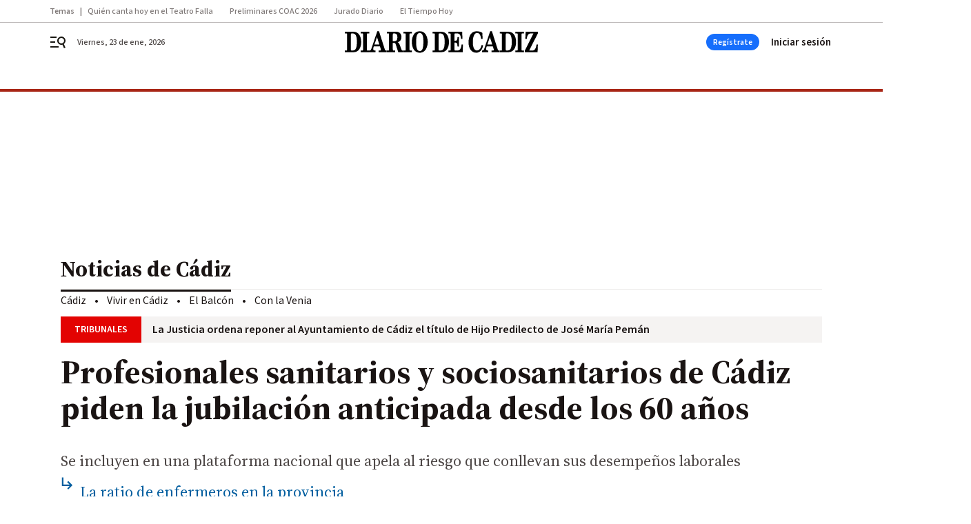

--- FILE ---
content_type: text/html; charset=UTF-8
request_url: https://www.diariodecadiz.es/cadiz/Profesionales-sanitarios-sociosanitarios-Cadiz-jubilacion_0_1724528479.html
body_size: 64979
content:



<!doctype html>
<html lang="es">
<head>
    <!-- bbnx generated at 2026-01-23T01:35:13+01:00 -->
    <meta charset="UTF-8">
    <meta name="viewport" content="width=device-width, initial-scale=1.0">
    <meta http-equiv="X-UA-Compatible" content="ie=edge">
    <meta name="generator" content="BBT bCube NX">

    <link rel="preconnect" href="https://fonts.googleapis.com">
<link rel="preconnect" href="https://fonts.gstatic.com" crossorigin>
<link href="https://fonts.googleapis.com/css2?family=Source+Sans+3:ital,wght@0,200..900;1,200..900&family=Source+Serif+4:ital,opsz,wght@0,8..60,200..900;1,8..60,200..900&display=swap" rel="stylesheet">

    <link rel="preload" href="/diariodecadiz/vendor.h-c05a0a82743e609e1402.js" as="script">
    <link rel="preload" href="/diariodecadiz/app.h-2e2acc56619efb30993c.js" as="script">
    <link rel="preload" href="/diariodecadiz/app.h-37f90c9fa19d449b63ac.css" as="style">

    <title>Profesionales sanitarios y sociosanitarios de Cádiz piden la jubilación anticipada desde los 60 años</title>
    <meta name="description" content="Se incluyen en una plataforma nacional que apela al riesgo que conllevan sus desempeños laborales">            <link rel="canonical" href="https://www.diariodecadiz.es/cadiz/Profesionales-sanitarios-sociosanitarios-Cadiz-jubilacion_0_1724528479.html">    
            
            <meta property="article:modified_time" content="2022-09-28T13:48:41+02:00">                    <meta property="article:published_time" content="2022-09-28T13:48:41+02:00">                    <meta property="article:section" content="Cádiz">                    <meta name="author" content="J.M.S.R.">                    <meta http-equiv="Content-Type" content="text/html; charset=UTF-8">                    <meta name="generator" content="BBT bCube NX">                    <meta name="keywords" content="Profesionales, sanitarios, sociosanitarios, Cadiz, jubilacion">                    <meta property="og:description" content="Se incluyen en una plataforma nacional que apela al riesgo que conllevan sus desempeños laborales">                    <meta property="og:image" content="https://static.grupojoly.com/clip/d3784774-6c41-4e8e-b067-d0a83dcc0c58_facebook-aspect-ratio_default_0.jpg">                    <meta property="og:image:height" content="628">                    <meta property="og:image:width" content="1200">                    <meta property="og:site_name" content="Diario de Cádiz">                    <meta property="og:title" content="Profesionales sanitarios y sociosanitarios de Cádiz piden la jubilación anticipada desde los 60 años">                    <meta property="og:type" content="article">                    <meta property="og:url" content="https://www.diariodecadiz.es/cadiz/Profesionales-sanitarios-sociosanitarios-Cadiz-jubilacion_0_1724528479.html">                    <meta name="publisher" content="Diario de Cádiz">                    <meta name="robots" content="index,follow,max-image-preview:large">                    <meta name="twitter:card" content="summary_large_image">                    <meta name="twitter:description" content="Se incluyen en una plataforma nacional que apela al riesgo que conllevan sus desempeños laborales">                    <meta name="twitter:image" content="https://static.grupojoly.com/clip/d3784774-6c41-4e8e-b067-d0a83dcc0c58_twitter-aspect-ratio_default_0.jpg">                    <meta name="twitter:title" content="Profesionales sanitarios y sociosanitarios de Cádiz piden la jubilación anticipada desde los 60 años">                    <link rel="shortcut icon" href="https://static.grupojoly.com/clip/7c225791-712f-45f5-a721-c7886e15709f_source-aspect-ratio_default_0.jpg" type="image/x-icon">                    <link rel="apple-touch-icon" href="https://static.grupojoly.com/joly/public/file/2024/0918/09/app-launcher-ca-diz.png">                    <link href="https://www.diariodecadiz.es/cadiz/Profesionales-sanitarios-sociosanitarios-Cadiz-jubilacion_0_1724528479.amp.html" rel="amphtml">                    <meta property="mrf:canonical" content="https://www.diariodecadiz.es/cadiz/Profesionales-sanitarios-sociosanitarios-Cadiz-jubilacion_0_1724528479.html">                    <meta property="mrf:authors" content="José Manuel Sánchez Reyes">                    <meta property="mrf:sections" content="Cádiz">                    <meta property="mrf:tags" content="noticia_id:7612152">                    <meta property="mrf:tags" content="fechapublicacion:20220928">                    <meta property="mrf:tags" content="lastmodify:jmsanchezr">                    <meta property="mrf:tags" content="layout:noticias">                    <meta property="mrf:tags" content="accesstype:abierto">                    <meta property="mrf:tags" content="keywords:Profesionales;sanitarios;sociosanitarios;Cadiz;jubilacion">                    <meta property="mrf:tags" content="categoria:Cádiz">                    <meta property="mrf:tags" content="subcategoria:sinct">            
    
    <link rel="preconnect" href="https://static.grupojoly.com">
                                    <script type="application/ld+json">{"@context":"https:\/\/schema.org","@graph":[{"@context":"https:\/\/schema.org","@type":"NewsMediaOrganization","name":"Diario de C\u00e1diz","url":"https:\/\/www.diariodecadiz.es","logo":{"@type":"ImageObject","url":"https:\/\/www.diariodecadiz.es\/static\/logos\/diariodecadiz.svg"},"sameAs":["https:\/\/www.facebook.com\/diariodecadiz\/","https:\/\/twitter.com\/diariocadiz","https:\/\/www.instagram.com\/diariodecadiz","https:\/\/t.me\/diariodecadiz_es","https:\/\/www.youtube.com\/c\/DiariodeC\u00e1diz1867"],"foundingDate":"1867-06-15T23:59:32-00:14","@id":"https:\/\/www.diariodecadiz.es#organization"},{"@context":"https:\/\/schema.org","@type":"BreadcrumbList","name":"Profesionales sanitarios y sociosanitarios de C\u00e1diz piden la jubilaci\u00f3n anticipada desde los 60 a\u00f1os","itemListElement":[{"@type":"ListItem","position":1,"item":{"@type":"CollectionPage","url":"https:\/\/www.diariodecadiz.es","name":"Diario de C\u00e1diz","@id":"https:\/\/www.diariodecadiz.es"}},{"@type":"ListItem","position":2,"item":{"@type":"CollectionPage","url":"https:\/\/www.diariodecadiz.es\/cadiz\/","name":"C\u00e1diz","@id":"https:\/\/www.diariodecadiz.es\/cadiz\/"}},{"@type":"ListItem","position":3,"item":{"@type":"WebPage","url":"https:\/\/www.diariodecadiz.es\/cadiz\/Profesionales-sanitarios-sociosanitarios-Cadiz-jubilacion_0_1724528479.html","name":"Profesionales sanitarios y sociosanitarios de C\u00e1diz piden la jubilaci\u00f3n anticipada desde los 60 a\u00f1os","@id":"https:\/\/www.diariodecadiz.es\/cadiz\/Profesionales-sanitarios-sociosanitarios-Cadiz-jubilacion_0_1724528479.html"}}],"@id":"https:\/\/www.diariodecadiz.es\/cadiz\/Profesionales-sanitarios-sociosanitarios-Cadiz-jubilacion_0_1724528479.html#breadcrumb"},{"@context":"https:\/\/schema.org","@type":"NewsArticle","headline":"Profesionales sanitarios y sociosanitarios de C\u00e1diz piden la jubilaci\u00f3n anticipada desde los 60 a\u00f1os","url":"https:\/\/www.diariodecadiz.es:443\/cadiz\/Profesionales-sanitarios-sociosanitarios-Cadiz-jubilacion_0_1724528479.html","image":[{"@type":"ImageObject","url":"https:\/\/static.grupojoly.com\/clip\/d3784774-6c41-4e8e-b067-d0a83dcc0c58_source-aspect-ratio_1600w_0.jpg","width":1600,"height":1067,"name":"Una enfermera administrando la vacuna contra la covid en la Casa del Ni\u00f1o Jes\u00fas de C\u00e1diz.","author":{"@type":"Person","name":"Lourdes De Vicente"}}],"datePublished":"2022-09-28T13:48:41+02:00","dateModified":"2022-09-28T13:48:41+02:00","publisher":{"@id":"https:\/\/www.diariodecadiz.es#organization"},"author":[{"@type":"Person","name":"J.M.S.R."}],"mainEntityOfPage":"https:\/\/www.diariodecadiz.es\/cadiz\/Profesionales-sanitarios-sociosanitarios-Cadiz-jubilacion_0_1724528479.html","isAccessibleForFree":true,"articleSection":["C\u00e1diz"],"articleBody":"Centenares de profesionales de la provincia de C\u00e1diz est\u00e1n reclamando, a trav\u00e9s de la Plataforma Javiis (Jubilaci\u00f3n Anticipada Voluntaria en Instituciones Sanitarias y Sociosanitarias), anticipar su edad de jubilaci\u00f3n a partir de los 60 a\u00f1os, en un movimiento que en Espa\u00f1a re\u00fane ya a casi 40.000 miembros y ha recogido m\u00e1s de 90.000 firmas en la plataforma virtual Change.org. Manuela Moreno es el enlace de esta iniciativa en la provincia y cofundadora de Javiiis. Explica que estos trabajadores y trabajadoras se amparan en el Real Decreto Legislativo 8\/2015 de 30 de octubre, por el que se aprueba el texto refundido de la Ley General de la Seguridad Social donde se recoge que la edad de jubilaci\u00f3n podr\u00e1 ser rebajada en aquellos grupos o actividades profesionales cuyos trabajos sean de naturaleza excepcionalmente penosa, t\u00f3xica, peligrosa o insalubre, siempre que los trabajadores afectados acrediten en la respectiva profesi\u00f3n o trabajo el m\u00ednimo de actividad que se establezca. Al respecto se\u00f1ala que \u201cesto se le reconoce ya a profesiones con determinados riesgos, que tienen derecho a anticipar edad de jubilaci\u00f3n sin penalizaci\u00f3n econ\u00f3mica. Hablamos de artistas, toreros, bomberos, mineros, polic\u00edas locales... Eso es lo descrito en la ley de la Seguridad Social, para establecer unos coeficientes reductores de la edad de jubilaci\u00f3n, como ya tienen reconocidas otras profesiones. Por eso lo que pedimos no es un regalo\u201d. La plataforma pide un estudio \u201cque no solo lo merecen los profesionales, sino tambi\u00e9n la sociedad, que a fin de cuentas es quien sufre las consecuencias. Debido a la naturaleza de nuestra profesi\u00f3n sometida a turnos rotatorios a nocturnidad, a riesgos biol\u00f3gicos, radiol\u00f3gicos, t\u00f3xicos, a su complejidad y a los continuos avances, necesitamos una pericia y habilidades muy espec\u00edficas que disminuyen a lo largo de los a\u00f1os, y nuestras capacidades se ven menguadas, no solo por la edad, sino tambi\u00e9n por los altos \u00edndices de penosidad sufridos a lo largo del tiempo. Ello conlleva que no se pueda ofrecer la calidad asistencial que los ciudadanos merecen\u201d. La pandemia acentu\u00f3 la vulnerabilidad de estos profesionales. \u201c\u00bfCu\u00e1ntos compa\u00f1eros murieron?, \u00bfcu\u00e1ntos han quedado tocados?\u201d, pregunta Manuela Moreno. Sin embargo, \u201cno dimos un paso atr\u00e1s y seguimos firmes ante cualquier otra dificultad que ponga en riesgo la salud de todo el pa\u00eds\u201d. De ah\u00ed que la plataforma destaque que \u201cahora somos nosotros los que necesitamos ayuda para que se nos reconozca algo que, a otras profesiones, como cantantes, toreros, artistas, bomberos, polic\u00edas, etc. ya se les ha reconocido, y que los aplausos se trasformen en una realidad\u201d. Explica Manuela Moreno que \u201cel estudio previo para que la ley ya existente nos incluya solo puede hacerlo el Ministerio de Inclusi\u00f3n y Asuntos Sociales o bien que lo soliciten grandes sindicatos como CCCO y UGT. Y as\u00ed ha sido, la petici\u00f3n la han presentado junto a CSIF o SATSE y tendr\u00eda que haber contestado el Gobierno a principios de a\u00f1o, pero no ha habido respuesta\u201d. M\u00e9dicos, enfermeros, auxiliares de enfermer\u00eda, celadores, personas que trabajan en dependencia... la plataforma, que se autodenomina 'asidincal' y apol\u00edtica, defiende a un amplio espectro de profesionales y pide que el Ministerio de Inclusi\u00f3n, Seguridad Social y Migraciones promueva el estudio, \u201cpues creemos que es el mejor conocedor de nuestra situaci\u00f3n y tal como recoge el Real Decreto 1968\/2011 en su art\u00edculo 10 actualmente en v\u00edas de reforma por la Ley de Pensiones, se inicie el procedimiento general para el establecimiento de coeficientes reductores para rebajar la edad de jubilaci\u00f3n de los profesionales de instituciones sanitarias, d\u00e1ndole curso a las solicitudes leg\u00edtimamente registradas en tiempo y forma por los sindicatos SAE, CSIF, CCOO y UGT, en 2021\u201d.","wordCount":639,"name":"Profesionales sanitarios y sociosanitarios de C\u00e1diz piden la jubilaci\u00f3n anticipada desde los 60 a\u00f1os","description":"Se incluyen en una plataforma nacional que apela al riesgo que conllevan sus desempe\u00f1os laborales","keywords":[],"contentLocation":[{"@type":"Place","name":"C\u00e1diz"}]}]}</script>
                <!-- New cookie policies (Marfeel) -->
<script type="text/javascript">
    if (!window.didomiConfig) {
        window.didomiConfig = {};
    }
    if (!window.didomiConfig.notice) {
        window.didomiConfig.notice = {};
    }
    if (!window.didomiConfig.app) {
        window.didomiConfig.app = {};
    }

    // time in seconds pay to reject should be valid. In this example, one day in seconds is 86400.
    window.didomiConfig.app.deniedConsentDuration = 86400;
    window.didomiConfig.notice.enable = false;
</script>
<!-- End New cookie policies (Marfeel) -->

<!-- Didomi CMP -->
<script async type="text/javascript">window.gdprAppliesGlobally=true;(function(){function a(e){if(!window.frames[e]){if(document.body&&document.body.firstChild){var t=document.body;var n=document.createElement("iframe");n.style.display="none";n.name=e;n.title=e;t.insertBefore(n,t.firstChild)}
    else{setTimeout(function(){a(e)},5)}}}function e(n,r,o,c,s){function e(e,t,n,a){if(typeof n!=="function"){return}if(!window[r]){window[r]=[]}var i=false;if(s){i=s(e,t,n)}if(!i){window[r].push({command:e,parameter:t,callback:n,version:a})}}e.stub=true;function t(a){if(!window[n]||window[n].stub!==true){return}if(!a.data){return}
        var i=typeof a.data==="string";var e;try{e=i?JSON.parse(a.data):a.data}catch(t){return}if(e[o]){var r=e[o];window[n](r.command,r.parameter,function(e,t){var n={};n[c]={returnValue:e,success:t,callId:r.callId};a.source.postMessage(i?JSON.stringify(n):n,"*")},r.version)}}
        if(typeof window[n]!=="function"){window[n]=e;if(window.addEventListener){window.addEventListener("message",t,false)}else{window.attachEvent("onmessage",t)}}}e("__tcfapi","__tcfapiBuffer","__tcfapiCall","__tcfapiReturn");a("__tcfapiLocator");(function(e){
        var t=document.createElement("script");t.id="spcloader";t.type="text/javascript";t.async=true;t.src="https://sdk.privacy-center.org/"+e+"/loader.js?target="+document.location.hostname;t.charset="utf-8";var n=document.getElementsByTagName("script")[0];n.parentNode.insertBefore(t,n)})("6e7011c3-735d-4a5c-b4d8-c8b97a71fd01")})();</script>
<!-- End Didomi CMP -->
                                    <script>
    window.adMap = {"networkCode":"","adUnitPath":"","segmentation":{"site":"demo","domain":"https:\/\/www.diariodecadiz.es","id":"7612152","type":"content","subtype":"noticias","language":"es","category":["C\u00e1diz"],"tags":[],"authors":[],"geocont":""},"bannerTop":null,"bannerUnderHeader":{"type":"html","id":1000028,"slotType":"BANNER","minimumReservedHeightMobile":115,"minimumReservedHeightDesktop":265,"name":"Top, Int, Skin RC","active":true,"code":"<div id=\"top\" class=\"henneoHB\"><\/div>\n<div id=\"int\" class=\"henneoHB\"><\/div>\n<div id=\"skin\" class=\"henneoHB\"><\/div>"},"bannerFooter":null,"afterContent":null,"skyLeft":{"type":"html","id":1000027,"slotType":"SKY","minimumReservedHeightMobile":null,"minimumReservedHeightDesktop":600,"name":"Skyizda RC","active":true,"code":"<div id=\"skyizda\" class=\"henneoHB\"><\/div>"},"skyRight":{"type":"html","id":1000026,"slotType":"SKY","minimumReservedHeightMobile":null,"minimumReservedHeightDesktop":600,"name":"Skydcha RC","active":true,"code":"<div id=\"skydcha\" class=\"henneoHB\"><\/div>"},"outOfPage":null,"list":[{"index":3,"position":{"type":"html","id":1000045,"slotType":"RECTANGLE","minimumReservedHeightMobile":250,"minimumReservedHeightDesktop":450,"name":"Intext Contenidos Noticias DDC","active":true,"code":"<div class=\"adv-intext\">\n<script>function a(r){try{for(;r.parent&&r!==r.parent;)r=r.parent;return r}catch(r){return null}}var n=a(window);if(n&&n.document&&n.document.body){var s=document.createElement(\"script\");s.setAttribute(\"data-gdpr-applies\", \"${gdpr}\");s.setAttribute(\"data-consent-string\", \"${gdpr_consent}\");s.src=\"https:\/\/static.sunmedia.tv\/integrations\/1be4c1fe-91df-4dd1-aecc-5fe68b3ff607\/1be4c1fe-91df-4dd1-aecc-5fe68b3ff607.js\",s.async=!0,n.document.body.appendChild(s)}<\/script>\n<\/div>"}}],"vastUrl":"https:\/\/vast.sunmedia.tv\/df40fa1e-ea46-48aa-9f19-57533868f398?rnd=__timestamp__&gdpr=${gdpr}&gdpr_consent=${gdpr_consent}&referrerurl=__page-url__&rw=__player-width__&rh=__player-height__&cp.schain=${supply_chain}&t=${VALUE}","adMapName":"Admap Contenidos con columna derecha Desktop DDC","underRecirculationBannerLeft":null,"underRecirculationBannerRight":null} || [];
    window.adMapMobile = {"networkCode":"","adUnitPath":"","segmentation":{"site":"demo","domain":"https:\/\/www.diariodecadiz.es","id":"7612152","type":"content","subtype":"noticias","language":"es","category":["C\u00e1diz"],"tags":[],"authors":[],"geocont":""},"bannerTop":{"type":"html","id":1000024,"slotType":"BANNER","minimumReservedHeightMobile":115,"minimumReservedHeightDesktop":265,"name":"Top, Int RC","active":true,"code":"<div id=\"top\" class=\"henneoHB\"><\/div>\n<div id=\"int\" class=\"henneoHB\"><\/div>"},"bannerUnderHeader":null,"bannerFooter":null,"afterContent":null,"skyLeft":null,"skyRight":null,"outOfPage":null,"list":[{"index":3,"position":{"type":"html","id":1000013,"slotType":"RECTANGLE","minimumReservedHeightMobile":600,"minimumReservedHeightDesktop":600,"name":"Right1 RC","active":true,"code":"<div class=\"henneoHB henneoHB-right\" ><\/div>"}},{"index":5,"position":{"type":"html","id":1000045,"slotType":"RECTANGLE","minimumReservedHeightMobile":250,"minimumReservedHeightDesktop":450,"name":"Intext Contenidos Noticias DDC","active":true,"code":"<div class=\"adv-intext\">\n<script>function a(r){try{for(;r.parent&&r!==r.parent;)r=r.parent;return r}catch(r){return null}}var n=a(window);if(n&&n.document&&n.document.body){var s=document.createElement(\"script\");s.setAttribute(\"data-gdpr-applies\", \"${gdpr}\");s.setAttribute(\"data-consent-string\", \"${gdpr_consent}\");s.src=\"https:\/\/static.sunmedia.tv\/integrations\/1be4c1fe-91df-4dd1-aecc-5fe68b3ff607\/1be4c1fe-91df-4dd1-aecc-5fe68b3ff607.js\",s.async=!0,n.document.body.appendChild(s)}<\/script>\n<\/div>"}},{"index":9,"position":{"type":"html","id":1000014,"slotType":"RECTANGLE","minimumReservedHeightMobile":600,"minimumReservedHeightDesktop":600,"name":"Right2 RC","active":true,"code":"<div class=\"henneoHB henneoHB-right\" ><\/div>"}},{"index":13,"position":{"type":"html","id":1000015,"slotType":"RECTANGLE","minimumReservedHeightMobile":600,"minimumReservedHeightDesktop":600,"name":"Right3 RC","active":true,"code":"<div class=\"henneoHB henneoHB-right\" ><\/div>"}},{"index":17,"position":{"type":"html","id":1000016,"slotType":"RECTANGLE","minimumReservedHeightMobile":600,"minimumReservedHeightDesktop":600,"name":"Right4 RC","active":true,"code":"<div class=\"henneoHB henneoHB-right\" ><\/div>"}}],"vastUrl":"https:\/\/vast.sunmedia.tv\/df40fa1e-ea46-48aa-9f19-57533868f398?rnd=__timestamp__&gdpr=${gdpr}&gdpr_consent=${gdpr_consent}&referrerurl=__page-url__&rw=__player-width__&rh=__player-height__&cp.schain=${supply_chain}&t=${VALUE}","adMapName":"Admap Contenidos Mobile DDC","underRecirculationBannerLeft":null,"underRecirculationBannerRight":null} || [];
</script>
                        
            <!-- Tag per site - Google Analytics -->

    
    <!-- Google Analytics -->
    <script>
        window.dataLayer = window.dataLayer || [];
        window.dataLayer.push({
                        'site': 'dca',                        'categoria': 'Cádiz',                        'subcategoria': '',                        'secundarias': '',                        'section': 'Cádiz',                        'platform': 'Desktop',                        'layout': 'noticias',                        'createdby': 'jmsanchezr',                        'titular': 'Profesionales-sanitarios-y-sociosanitarios-de-Cádiz-piden-la-jubilación-anticipada-desde-los-60-años',                        'fechapublicacion': '20220928',                        'lastmodify': 'jmsanchezr',                        'keywords': 'Profesionales,sanitarios,sociosanitarios,Cadiz,jubilacion',                        'noticia_id': '7612152',                        'seotag': '',                        'title': 'Profesionales sanitarios y sociosanitarios de Cádiz piden la jubilación anticipada desde los 60 años',                        'firma': 'J.M.S.R.',                        'media_id': '402',                        'author': 'José Manuel Sánchez Reyes',                        'user': 'jmsanchezr',                        'image': 'https://static.grupojoly.com/clip/d3784774-6c41-4e8e-b067-d0a83dcc0c58_16-9-aspect-ratio_25p_0.jpg',                        'canonical': 'https://www.diariodecadiz.es/cadiz/Profesionales-sanitarios-sociosanitarios-Cadiz-jubilacion_0_1724528479.html',                        'template': 'normal',                        'op_column': '',                        'fechadeactualizacion': '2022-09-28 19:14:12',                        'accesstype': 'abierto',                        'mediatype': '',                        'user_logged': '0',                        'user_id': '',                        'ga_id': '',                        'su': '',                        'kid': ''                    });
    </script>
    <script>
    function updateDataLayerPlatform() {
        const isMobile = detectMob();
        if (isMobile) {
            window.dataLayer.push({ 'platform': 'Mobile' });
        }
    }

    function detectMob() {
        const toMatch = [
            /Android/i,
            /webOS/i,
            /iPhone/i,
            /iPad/i,
            /iPod/i,
            /BlackBerry/i,
            /Windows Phone/i
        ];

        return toMatch.some((toMatchItem) => {
            return navigator.userAgent.match(toMatchItem);
        });
    }

    updateDataLayerPlatform();
    </script>

    <!-- Google Tag Manager -->
    <script>
    window.jolTagManagerId = "GTM-K9ZKMV";
    (function (w, d, s, l, i) {
        w[l] = w[l] || [];
        w[l].push({ 'gtm.start': new Date().getTime(), event: 'gtm.js' });
        const f = d.getElementsByTagName(s)[0],
            j = d.createElement(s),
            dl = l != 'dataLayer' ? '&l=' + l : '';
        j.src = 'https://www.googletagmanager.com/gtm.js?id=' + i + dl;
        j.async = 'true';
        f.parentNode.insertBefore(j, f);
    })(window, document, 'script', 'dataLayer', 'GTM-K9ZKMV');
    </script>
    <!-- End Google Tag Manager -->

<!-- Google Tag Manager (Alayans -> Addoor) - https://mgr.bitban.com/issues/129004 -->
<script>(function(w,d,s,l,i){w[l]=w[l]||[]; w[l].push({'gtm.start':new Date().getTime(), event:'gtm.js'});var f=d.getElementsByTagName(s)[0],j=d.createElement(s), dl=l!='dataLayer'?'&l='+l:'';j.async=true;j.src='https://www.googletagmanager.com/gtm.js?id='+i+dl;f.parentNode.insertBefore(j,f);
    })(window,document, 'script', 'dataLayer', 'GTM-P3BNRJ4L'); </script>
<!-- End Google Tag Manager -->
    
                        <style>
        #related-7612152 {
            display: none;
        }
    </style>
    <link rel="preload" href="/diariodecadiz/brick/hot-topics-joly-default-brick.h-33d9589ebd5dd0e95492.css" as="style"><link rel="preload" href="/diariodecadiz/brick/header-joly-default-brick.h-1fc481f55560fd8b19a3.css" as="style"><link rel="preload" href="/diariodecadiz/brick/footer-joly-default-brick.h-ef03064600acd2f563c0.css" as="style"><link rel='stylesheet' href='/diariodecadiz/brick/hot-topics-joly-default-brick.h-33d9589ebd5dd0e95492.css'><link rel='stylesheet' href='/diariodecadiz/brick/header-joly-default-brick.h-1fc481f55560fd8b19a3.css'><link rel='stylesheet' href='/diariodecadiz/brick/footer-joly-default-brick.h-ef03064600acd2f563c0.css'>

    <link rel="stylesheet" href="/diariodecadiz/app.h-37f90c9fa19d449b63ac.css">

                
                                
                    <!-- Seedtag Config -->

<script defer>

function getCookieForSeedtag(name) {
    const cookies = document.cookie.split(";");
    for (let cookie of cookies) {
        cookie = cookie.trim();
        if (cookie.startsWith(name + "=")) {
            try {
                return decodeURIComponent(cookie.substring(name.length + 1));
            } catch (e) {
                return "";
            }
        }
    }
    return "";
}

setTimeout(() => {
    const userSessionCookie = getCookieForSeedtag('nx-session-user');
    let isSubscriber = false;
    if (userSessionCookie) {
        try {
            const userData = JSON.parse(userSessionCookie);
            if (userData && userData.type && userData.type.toString() === '2') {
                isSubscriber = true;
            }
        } catch (e) {
            console.error("Integration Error: Error parsing user session cookie.", e);
        }
    }

    if (!isSubscriber) {
        !function(){window.hb_now=Date.now();var e=document.getElementsByTagName("script")[0],t="https://hb.20m.es/stable/config/grupojoly.com/desktop-mobile.min.js";
        window.location.search.match(/hb_test=true/)&&(t=t.replace("/stable/","/test/"));var n=document.createElement("script");n.async=!0,n.src=t,e.parentNode.insertBefore(n,e)}();
    }
}, 500);

</script>
<!-- Indigitall -->
<script defer type="text/javascript" src="/static/indigitall/sdk.min.js"></script>
<script defer type="text/javascript" src="/static/indigitall/worker.min.js"></script>
<!-- GFK -->

    
    <script defer type="text/javascript">
        var gfkS2sConf = {
            media: "DiariodecadizWeb",
            url: "//es-config.sensic.net/s2s-web.js",
            type:     "WEB",
            logLevel: "none"
        };

        (function (w, d, c, s, id, v) {
            if (d.getElementById(id)) {
                return;
            }

            w.gfkS2sConf = c;
            w[id] = {};
            w[id].agents = [];
            var api = ["playStreamLive", "playStreamOnDemand", "stop", "skip", "screen", "volume", "impression"];
            w.gfks = (function () {
                function f(sA, e, cb) {
                    return function () {
                        sA.p = cb();
                        sA.queue.push({f: e, a: arguments});
                    };
                }
                function s(c, pId, cb) {
                    var sA = {queue: [], config: c, cb: cb, pId: pId};
                    for (var i = 0; i < api.length; i++) {
                        var e = api[i];
                        sA[e] = f(sA, e, cb);
                    }
                    return sA;
                }
                return s;
            }());
            w[id].getAgent = function (cb, pId) {
                var a = {
                    a: new w.gfks(c, pId || "", cb || function () {
                        return 0;
                    })
                };
                function g(a, e) {
                    return function () {
                        return a.a[e].apply(a.a, arguments);
                    }
                }
                for (var i = 0; i < api.length; i++) {
                    var e = api[i];
                    a[e] = g(a, e);
                }
                w[id].agents.push(a);
                return a;
            };

            var lJS = function (eId, url) {
                var tag = d.createElement(s);
                var el = d.getElementsByTagName(s)[0];
                tag.id = eId;
                tag.async = true;
                tag.type = 'text/javascript';
                tag.src = url;
                el.parentNode.insertBefore(tag, el);
            };

            if (c.hasOwnProperty(v)) {lJS(id + v, c[v]);}
            lJS(id, c.url);
        })(window, document, gfkS2sConf, 'script', 'gfkS2s', 'visUrl');
    </script>
    <script defer type="text/javascript">
        var agent = gfkS2s.getAgent();
        let c1 = window.location.hostname.replace("www.", "");
        let c2 = "homepage";
        if (window.location.pathname.length > 1) {
            c2 = window.location.pathname;
            if (window.location.pathname.lastIndexOf("/") > 0) {
                c2 = window.location.pathname.substring(1, window.location.pathname.lastIndexOf("/"));
            }
        }
        var customParams = {
            c1: c1,
            c2: c2
        }

        agent.impression("default", customParams);
    </script>
<!-- Marfeel head-->
<script defer type="text/javascript">
    function e(e){var t=!(arguments.length>1&&void 0!==arguments[1])||arguments[1],c=document.createElement("script");c.src=e,t?c.type="module":(c.async=!0,c.type="text/javascript",c.setAttribute("nomodule",""));var n=document.getElementsByTagName("script")[0];n.parentNode.insertBefore(c,n)}function t(t,c,n){var a,o,r;null!==(a=t.marfeel)&&void 0!==a||(t.marfeel={}),null!==(o=(r=t.marfeel).cmd)&&void 0!==o||(r.cmd=[]),t.marfeel.config=n,t.marfeel.config.accountId=c;var i="https://sdk.mrf.io/statics";e("".concat(i,"/marfeel-sdk.js?id=").concat(c),!0),e("".concat(i,"/marfeel-sdk.es5.js?id=").concat(c),!1)}!function(e,c){var n=arguments.length>2&&void 0!==arguments[2]?arguments[2]:{};t(e,c,n)}(window,3358,{} /*config*/);
</script>

<!-- Interstitial Adgage -->
    <script defer src="https://cdn.adkaora.space/grupojoly/generic/prod/adk-init.js" data-version="v3" type="text/javascript"></script>
<!-- Besocy head -->
<script>
(function(d,s,id,h,t){
    var js,r,djs = d.getElementsByTagName(s)[0];
    if (d.getElementById(id)) {return;}
    js = d.createElement('script');js.id =id;js.async=1;
    js.h=h;js.t=t;
    r=encodeURI(btoa(d.referrer));
    js.src="//"+h+"/pixel/js/"+t+"/"+r;
    djs.parentNode.insertBefore(js, djs);
}(document, 'script', 'dogtrack-pixel','joly.spxl.socy.es', 'JOLYOzD0eCrpfv'));
</script>
<!-- Besocy head -->

<script>
    function getCookie(name) {
        const cookies = document.cookie.split(";");
        for (let cookie of cookies) {
            cookie = cookie.trim();
            if (cookie.startsWith(name + "=")) {
                try {
                    return decodeURIComponent(cookie.substring(name.length + 1));
                } catch (e) {
                    return "";
                }
            }
        }
        return "";
    }

    let isSubscriber = false;
    const userSessionCookie = getCookie('nx-session-user');

    let parsedUserData = null;

    if (userSessionCookie) {
        try {
            const userData = JSON.parse(userSessionCookie);
            parsedUserData = userData;

            if (userData && userData.type && userData.type.toString() === '2') {
                isSubscriber = true;
            }

            document.addEventListener("DOMContentLoaded", function() {
                const headerbtnsubscription = document.getElementById('headerbtnsubscription');
                if (headerbtnsubscription) {
                    if (isSubscriber) {
                        headerbtnsubscription.style.display = 'none';
                    } else {
                        headerbtnsubscription.style.display = 'flex';
                    }
                }
            });
        } catch (e) {
            console.error("Integration Error: Error parsing user session cookie.", e);
        }
    }

        </script>
<!-- Permutive -->


        
<script defer type="text/javascript" src="https://cdns.gigya.com/js/gigya.js?apiKey=3_HgsInsxbbIqop6wVHG2tcPMr4ZhvjFoIIQwRUEPLrHeruIPXSOH3upNdbSd_e-LI">
    {
        'lang': 'es',
        'sessionExpiration': 2592000,
    }
</script>
        
    <style>@media all and (max-width: 768px) {#id-bannerTop { min-height: 115px; }} </style>
<style>@media all and (min-width: 769px) {#id-bannerUnderHeader { min-height: 265px; }} </style>
<style>@media all and (min-width: 1100px) {#id-1000045-advertising--desktop { min-height: 486px; }} </style>
<style>@media all and (max-width: 1099px) {#id-1000013-advertising--mobile { min-height: 636px; }} </style>
<style>@media all and (max-width: 1099px) {#id-1000045-advertising--mobile { min-height: 286px; }} </style>

    <script>
    function getCookie(name) {
        const cookies = document.cookie.split(";");
        for (let cookie of cookies) {
            cookie = cookie.trim();
            if (cookie.startsWith(name + "=")) {
                try {
                    return decodeURIComponent(cookie.substring(name.length + 1));
                } catch (e) {
                    return "";
                }
            }
        }
        return "";
    }
    let isSubscriberCaseAdWall = false;
    const userSessionCookie = getCookie('nx-session-user');
    if (userSessionCookie) {
        try {
            const userData = JSON.parse(userSessionCookie);
            if (userData && userData.type && userData.type.toString() === '2') {
                isSubscriberCaseAdWall = true;
            }
        } catch (e) {
            console.error("Integration Error: Error parsing user session cookie.", e);
        }
    }
    window.yieldMasterCmd = window.yieldMasterCmd || [];
    window.yieldMasterCmd.push(function() { window.yieldMaster.init({ pageVersionAutodetect: true, enableAdUnits: isSubscriberCaseAdWall ? [] : ['DDZ_ADWALL'] }); });
</script>
</head>


<body class="web-mode diariodecadiz  sky-grid sky-grid-content">

  
      <!-- Global site tag (gtag.js) - Google Analytics -->

    <!-- Google Tag Manager (noscript) -->
    <noscript><iframe src="https://www.googletagmanager.com/ns.html?id=GTM-K9ZKMV"
                      height="0" width="0" style="display:none;visibility:hidden"></iframe></noscript>
    <!-- End Google Tag Manager (noscript) -->
  
        
            <!-- Begin comScore Tag -->
        <script>
            var _comscore = _comscore || [];
            _comscore.push({ c1: "2", c2: "14621244" });
            (function() {
                var s = document.createElement("script"), el = document.getElementsByTagName("script")[0]; s.async = true;
                s.src = "https://sb.scorecardresearch.com/cs/14621244/beacon.js";
                el.parentNode.insertBefore(s, el);
            })();
        </script>
        <noscript>
            <img src="https://sb.scorecardresearch.com/p?c1=2&c2=14621244&cv=3.6&cj=1" alt="comScore">
        </noscript>
        <!-- End comScore Tag -->
    
  
  
<div id="app">
    <page-variables :content-id="7612152"                    :running-in-showroom="false"
                    :site-url="&quot;https:\/\/www.diariodecadiz.es&quot;"
                    :site="{&quot;id&quot;:13,&quot;name&quot;:&quot;Diario de C\u00e1diz&quot;,&quot;alias&quot;:&quot;diariodecadiz&quot;,&quot;url&quot;:&quot;https:\/\/www.diariodecadiz.es&quot;,&quot;staticUrl&quot;:null,&quot;scheme&quot;:&quot;https&quot;,&quot;mediaId&quot;:3}"
                    :preview="false"
                    :feature-flags="{&quot;CmsAuditLog.enabled&quot;:true,&quot;ManualContentIdInBoardsAndComposition.enabled&quot;:true,&quot;ShowLanguageToolFAB.Enabled&quot;:true}"></page-variables>
                                            <nx-paywall-manager :content-id="7612152"></nx-paywall-manager>
            <nx-paywall-version-testing></nx-paywall-version-testing>
            
            
                        <aside id="id-bannerTop" data-ad-type="bannerTop">
                <nx-advertising-position type="bannerTop"></nx-advertising-position>
            </aside>
            
            
            
        
            <div class="top_container">
                        <nav aria-label="Saltar al contenido">
                <a href="#content-body" tabindex="0" class="sr-only gl-accessibility">Ir al contenido</a>
            </nav>
            
                                            
                
    <nav class="topic_nav middle  ">
        <div class="topic_nav--wrap A-100-500-500-N">
            <span class="topic_nav--title A-100-700-500-N">Temas</span>
                            
    <a href="https://www.diariodecadiz.es/diario_del_carnaval/preliminares-coac-2026-canta-jueves_0_2005695386.html"
       class=""
        title="Quién canta hoy en el Teatro Falla"         target="_blank"              >Quién canta hoy en el Teatro Falla</a>
                            
    <a href="https://www.diariodecadiz.es/diario_del_carnaval/preliminares-coac-2026-orden-actuacion_0_2005194866.html"
       class=""
        title="Preliminares COAC 2026"                      >Preliminares COAC 2026</a>
                            
    <a href="https://www.diariodecadiz.es/diario_del_carnaval/jurado-diario-coac-2026_0_2005523626.html"
       class=""
        title="Jurado Diario"                      >Jurado Diario</a>
                            
    <a href="https://www.diariodecadiz.es/vivir_en_cadiz/nueva-borrasca-ingrid-trae-lluvia-frio-cadiz-aemet_0_2005696403.html"
       class=""
        title="El Tiempo Hoy"                      >El Tiempo Hoy</a>
                    </div>
        <span class="topic_nav--arrow"><svg height="14" viewBox="0 0 9 14" width="9" xmlns="http://www.w3.org/2000/svg"><path d="m0 1.645 5.56275304 5.355-5.56275304 5.355 1.71255061 1.645 7.28744939-7-7.28744939-7z"/></svg></span>
    </nav>

            
                                            
                
<nx-header-joly-default inline-template>
    <header class="bbnx-header diariodecadiz  "
            :class="{
            'sticky': this.headerSticky,
            'stickeable': this.headerStickable,
            'open_menu': this.openMenu,
            'open_search': this.openSearch }">
        <div class="bbnx-header-wrapper">
            <button class="burger"
                    aria-expanded="false"
                    @click.stop="toggleMenu"
                    aria-label="header.menu.open">
                <span class="sr-only">header.menu.open</span>
                <svg width="24" height="24" viewBox="0 0 24 24" fill="none" xmlns="http://www.w3.org/2000/svg">
<path fill-rule="evenodd" clip-rule="evenodd" d="M10 4H1V6H10V4ZM13 18H1V20H13V18ZM1 11H8V13H1V11ZM22.6453 12.0163C23.7635 8.89772 22.15 5.46926 19.0388 4.35308C15.9275 3.23699 12.4933 4.85461 11.3627 7.96875C10.2322 11.0829 11.8322 14.5178 14.939 15.6462C16.1126 16.0666 17.3318 16.0999 18.4569 15.8118L20.8806 21L22.9881 20.0095L20.5604 14.812C21.4838 14.1292 22.2237 13.1761 22.6453 12.0163ZM13.3081 8.64794C14.061 6.60972 16.3173 5.56022 18.3531 6.30143C20.3991 7.05629 21.4422 9.32957 20.6794 11.3795L20.6208 11.5266C19.8047 13.463 17.6031 14.4318 15.6213 13.6973C13.5898 12.9445 12.5552 10.6862 13.3081 8.64794Z" fill="#1A1813"/>
</svg>

            </button>
            <span class="register-date register-date--xl A-100-500-500-N" v-text="dateTimeNow"></span>
                        <a href="/" class="logo expanded" title="Ir a Diario de Cádiz">
                                                            <svg width="400" height="46" viewBox="0 0 400 46" fill="none" xmlns="http://www.w3.org/2000/svg">
<path fill-rule="evenodd" clip-rule="evenodd" d="M67.2205 0.608215L55.6519 34.9669L55.6512 34.969C54.8605 37.3913 54.2436 38.8581 53.5174 39.7241C53.1602 40.15 52.7791 40.4267 52.3378 40.5995C51.893 40.7737 51.3737 40.8476 50.7328 40.8476H50.493V40.8532H47.9059C47.3222 40.8532 46.9046 40.8375 46.594 40.7616C46.2987 40.6894 46.1197 40.5677 45.9923 40.357C45.8545 40.129 45.7631 39.7744 45.7109 39.2034C45.6591 38.6373 45.6478 37.8908 45.6478 36.9001V9.09993C45.6478 8.11064 45.6594 7.36532 45.7117 6.8C45.7643 6.22999 45.8561 5.87589 45.9942 5.64819C46.1219 5.4377 46.3012 5.31601 46.5963 5.24388C46.9067 5.16806 47.3237 5.15238 47.9059 5.15238H50.5599V1.62857H32.874V5.15238H35.4889C36.0823 5.15238 36.5078 5.16803 36.8243 5.2441C37.1261 5.31663 37.3084 5.43906 37.4375 5.64932C37.5771 5.87662 37.6696 6.23015 37.7224 6.80007C37.7748 7.3653 37.7861 8.11052 37.7861 9.09993V36.9001C37.7861 37.8909 37.7748 38.6368 37.7224 39.2023C37.6696 39.7725 37.5771 40.1258 37.4376 40.3527C37.3086 40.5625 37.1265 40.6845 36.8246 40.7566C36.5079 40.8323 36.0825 40.8476 35.4889 40.8476H32.874V44.3714H50.3202V44.1373H50.493V44.3714H63.3728V40.8476H62.2855C61.8798 40.8476 60.9806 40.7768 60.1911 40.3246C59.4207 39.8832 58.7338 39.0688 58.7338 37.519C58.7338 36.9676 58.8522 36.2095 58.9956 35.5299C59.1399 34.8461 59.3018 34.2776 59.3778 34.1011L59.3823 34.0907L60.057 31.9991H72.6137L74.1215 36.6679C74.1583 36.8001 74.1991 36.9424 74.2418 37.0913C74.3312 37.4026 74.4288 37.7428 74.5147 38.08C74.6432 38.584 74.7359 39.0467 74.7359 39.3589C74.7359 39.7477 74.6365 40.0196 74.4912 40.2152C74.3444 40.4129 74.1367 40.5516 73.8902 40.6481C73.3872 40.845 72.7752 40.8476 72.344 40.8476H70.0022V44.3714H86.8629V40.8476H85.7813C84.9057 40.8476 84.3888 40.798 83.9492 40.4227C83.4922 40.0326 83.0832 39.2603 82.5694 37.6742L70.7797 0.608215H67.2205ZM71.4978 28.2076H61.3217L66.5982 12.7654L71.4978 28.2076Z" fill="black"/>
<path fill-rule="evenodd" clip-rule="evenodd" d="M28.2624 5.8443C24.1884 1.63412 19.7367 1.63413 14.9175 1.63414H0.239753V1.86832H0V5.15238H2.28601C2.88218 5.15238 3.30982 5.16802 3.62806 5.24415C3.93172 5.3168 4.11495 5.43945 4.24459 5.64969C4.3847 5.87689 4.47745 6.23028 4.53046 6.80014C4.58303 7.36533 4.59433 8.11051 4.59433 9.09993V36.9001C4.59433 37.8909 4.58303 38.6371 4.53045 39.2031C4.47744 39.7738 4.38468 40.1278 4.24452 40.3553C4.11483 40.5659 3.93159 40.6887 3.62801 40.7614C3.3098 40.8376 2.88219 40.8532 2.28601 40.8532H0V44.377H13.5098C19.3674 44.377 22.5402 44.0975 25.2651 42.4242C31.3535 38.7692 33.8609 31.2635 33.8609 23.0948C33.8609 16.9952 32.6093 10.3837 28.2633 5.8452L28.2624 5.8443ZM12.4671 7.9845C12.482 7.36929 12.5265 6.88671 12.5991 6.50785C12.69 6.03356 12.8214 5.7407 12.9763 5.55448C13.2752 5.19496 13.7267 5.15238 14.5246 5.15238H15.9909C17.526 5.15238 18.8373 5.44411 19.9439 6.07125C21.0493 6.69765 21.9674 7.66823 22.702 9.05401C24.1775 11.8377 24.9008 16.2739 24.9008 22.8606C24.9008 31.2786 23.6997 35.7638 21.8705 38.1466C20.0618 40.5029 17.6014 40.8476 14.887 40.8476H13.9057C13.529 40.8476 13.2696 40.7519 13.0836 40.6056C12.8953 40.4574 12.7596 40.2395 12.6644 39.9565C12.4698 39.3777 12.4671 38.605 12.4671 37.8201V7.9845Z" fill="black"/>
<path fill-rule="evenodd" clip-rule="evenodd" d="M86.9521 1.62299V5.14679H89.2493C89.8455 5.14679 90.2727 5.16243 90.5904 5.23847C90.8935 5.31101 91.076 5.4334 91.2049 5.64315C91.3444 5.86997 91.4365 6.22283 91.489 6.79202C91.5411 7.3565 91.552 8.10068 91.552 9.08877V36.8834C91.552 37.877 91.5411 38.6254 91.489 39.1931C91.4365 39.7655 91.3443 40.1206 91.2046 40.3489C91.0755 40.56 90.893 40.6829 90.5902 40.7556C90.2727 40.832 89.8455 40.8476 89.2493 40.8476H86.9521V44.3714H104.103V40.8476H101.677C101.081 40.8476 100.656 40.8323 100.343 40.7565C100.045 40.6845 99.8678 40.5631 99.7431 40.3536C99.6075 40.1257 99.5197 39.7706 99.4708 39.197C99.4222 38.6283 99.4137 37.8789 99.4137 36.8834V24.8121H101.181C102.626 24.8121 103.47 25.0003 104.061 25.4714C104.658 25.9466 105.042 26.7439 105.469 28.0958L105.469 28.0971L110.702 44.3714H121.019V40.8476H120.78C120.129 40.8476 119.64 40.8437 119.248 40.7923C118.861 40.7417 118.588 40.647 118.361 40.4782C118.132 40.3076 117.928 40.045 117.71 39.6187C117.492 39.1912 117.268 38.6175 116.991 37.8399L116.99 37.838L114.314 30.5283C113.217 27.5544 112.258 25.8566 111.372 24.836C110.687 24.0482 110.051 23.6699 109.449 23.4192C113.168 22.4436 115.14 20.232 116.176 18.0246C117.26 15.7172 117.317 13.426 117.317 12.5847C117.317 7.87251 115.05 4.35076 112.273 2.94787C109.854 1.73798 107.749 1.62299 103.863 1.62299H86.9521ZM99.4156 7.82867C99.4346 6.69386 99.5906 6.0341 99.8396 5.65656C100.085 5.28458 100.447 5.15237 101.008 5.15237H102.04C103.421 5.15237 105.103 5.27111 106.442 6.27401C107.767 7.26638 108.814 9.17154 108.814 12.8802C108.814 17.1508 107.867 19.2122 106.517 20.2298C105.151 21.26 103.306 21.2827 101.321 21.2827H99.4193V7.82867H99.4156Z" fill="black"/>
<path d="M121.226 1.62857V5.15238H123.841C124.434 5.15238 124.859 5.16803 125.176 5.2441C125.478 5.31663 125.66 5.43906 125.789 5.64932C125.929 5.87662 126.021 6.23015 126.074 6.80007C126.126 7.3653 126.138 8.11052 126.138 9.09993V36.9001C126.138 37.8909 126.126 38.6368 126.074 39.2023C126.021 39.7725 125.929 40.1258 125.789 40.3527C125.66 40.5625 125.478 40.6845 125.176 40.7566C124.86 40.8323 124.434 40.8476 123.841 40.8476H121.226V44.3714H138.666V44.1373H138.906V40.8532H136.258C135.672 40.8532 135.254 40.8375 134.943 40.7616C134.648 40.6894 134.469 40.5677 134.342 40.3572C134.204 40.1292 134.114 39.7747 134.062 39.2036C134.01 38.6374 133.999 37.8909 133.999 36.9001V9.09993C133.999 8.11057 134.011 7.36521 134.063 6.79982C134.115 6.2297 134.206 5.87565 134.344 5.648C134.471 5.43768 134.65 5.31602 134.946 5.24389C135.256 5.16806 135.674 5.15238 136.258 5.15238H138.906V1.62857H121.226Z" fill="black"/>
<path fill-rule="evenodd" clip-rule="evenodd" d="M155.271 0.619378C148.457 0.619378 144.321 4.40192 141.902 9.05059C139.489 13.6876 138.772 19.2019 138.772 22.7491V22.9889H138.779C138.809 27.9624 139.803 33.4999 142.286 37.8272C144.816 42.2361 148.897 45.3918 155.053 45.3918C161.702 45.3918 165.882 41.8457 168.386 37.2966C170.884 32.7594 171.724 27.2153 171.724 23.1505C171.724 20.3571 171.266 14.745 168.99 9.82173C167.85 7.35767 166.251 5.056 164.017 3.36985C161.78 1.6813 158.917 0.619378 155.271 0.619378ZM147.738 22.9164C147.738 17.3945 148.132 12.6752 149.27 9.34332C149.839 7.67927 150.587 6.37926 151.548 5.49678C152.504 4.61947 153.683 4.14318 155.142 4.14318C156.432 4.14318 157.539 4.4614 158.481 5.12495C159.424 5.78992 160.218 6.81394 160.856 8.25349C162.138 11.1409 162.775 15.6524 162.775 22.1191C162.775 29.1601 162.204 34.1187 160.964 37.3101C160.345 38.9022 159.565 40.0385 158.622 40.7771C157.682 41.5128 156.561 41.868 155.231 41.868C153.668 41.868 152.433 41.366 151.45 40.4559C150.462 39.5403 149.715 38.1984 149.161 36.4982C148.051 33.0934 147.738 28.3296 147.738 22.9164Z" fill="black"/>
<path fill-rule="evenodd" clip-rule="evenodd" d="M210.151 5.84418C206.071 1.63412 201.625 1.63413 196.795 1.63414H182.128V1.86832H181.889V5.15238H184.175C184.771 5.15238 185.198 5.16802 185.517 5.24415C185.82 5.3168 186.004 5.43945 186.133 5.64969C186.273 5.87689 186.366 6.23028 186.419 6.80014C186.472 7.36533 186.483 8.11051 186.483 9.09993V36.9001C186.483 37.8909 186.472 38.6371 186.419 39.2031C186.366 39.7738 186.273 40.1277 186.133 40.3553C186.003 40.5659 185.82 40.6887 185.517 40.7614C185.198 40.8376 184.771 40.8532 184.175 40.8532H181.889V44.377H195.393C201.245 44.377 204.429 44.0975 207.154 42.4242C213.242 38.7693 215.755 31.2637 215.755 23.0948C215.755 16.9949 214.492 10.3836 210.152 5.84531L210.151 5.84418ZM194.356 7.98503C194.371 7.36957 194.415 6.88686 194.488 6.50793C194.579 6.03371 194.711 5.74098 194.866 5.55481C195.166 5.19501 195.621 5.15238 196.424 5.15238H197.885C199.42 5.15238 200.731 5.44411 201.838 6.07125C202.943 6.69765 203.862 7.66823 204.596 9.05401C206.072 11.8377 206.795 16.2739 206.795 22.8606C206.795 31.2786 205.594 35.7638 203.764 38.1466C201.955 40.5029 199.493 40.8476 196.776 40.8476H195.805C195.426 40.8476 195.164 40.7517 194.976 40.6051C194.787 40.4568 194.65 40.2388 194.554 39.956C194.358 39.3775 194.356 38.605 194.356 37.8201V7.98503Z" fill="black"/>
<path d="M214.751 1.62857V5.15238H217.043C217.638 5.15238 218.061 5.16808 218.374 5.24449C218.671 5.31703 218.847 5.43915 218.972 5.65056C219.108 5.88041 219.195 6.23807 219.244 6.81466C219.293 7.38624 219.301 8.13929 219.301 9.13895V36.8945C219.301 37.8872 219.293 38.6346 219.244 39.2017C219.195 39.7737 219.108 40.1277 218.972 40.3549C218.848 40.5638 218.672 40.6848 218.374 40.7567C218.061 40.8323 217.638 40.8476 217.043 40.8476H214.751V44.3714H244.126L244.724 28.2746H241.841L241.827 28.4994C241.601 32.1468 240.773 34.5282 240.163 35.94C239.082 38.4195 237.716 39.6318 236.296 40.2353C234.863 40.8447 233.347 40.8476 231.924 40.8476H229.047C228.631 40.8476 228.327 40.8084 228.1 40.7178C227.884 40.6315 227.727 40.495 227.607 40.2714C227.482 40.0383 227.393 39.7041 227.338 39.2208C227.283 38.7397 227.263 38.1301 227.263 37.3573V36.9694L227.252 36.9749V24.1653H228.044C229.885 24.1653 231.194 24.534 232.064 25.6785C232.951 26.8454 233.424 28.8694 233.424 32.3058V32.5455H236.379V12.8858H233.424V13.1255C233.424 15.8171 232.998 17.6923 232.138 18.8911C231.291 20.0716 229.993 20.6359 228.133 20.6359H227.252V7.92347C227.252 7.23645 227.294 6.72096 227.379 6.33311C227.464 5.94626 227.589 5.70281 227.742 5.54257C227.894 5.38463 228.093 5.28588 228.372 5.22721C228.656 5.16745 229.005 5.15238 229.443 5.15238H231.289C234.023 5.15238 236.062 5.4042 237.593 6.88451C239.134 8.37529 240.21 11.1591 240.847 16.3773L240.873 16.588H243.757L243.037 1.62857H214.751Z" fill="black"/>
<path d="M282.551 16.7386V16.5174L282.313 16.5303L282.311 16.5085C282.175 15.2603 281.839 12.1615 280.692 9.37083C279.537 6.5587 277.599 4.14318 274.288 4.14318C272.222 4.14318 270.634 4.98556 269.403 6.33493C268.165 7.69113 267.286 9.56275 266.667 11.6107C265.429 15.7067 265.25 20.4325 265.25 22.9219C265.25 25.4165 265.339 29.8806 266.481 33.7155C267.052 35.6323 267.881 37.3724 269.077 38.6304C270.266 39.8814 271.825 40.6636 273.887 40.6636C278.049 40.6636 281.911 37.0289 283.157 29.6952L283.191 29.4956H286.42L286.398 29.7561C286.172 32.3623 285.194 36.2568 282.997 39.5071C280.794 42.7658 277.357 45.3862 272.236 45.3862C267.125 45.3862 263.128 42.9324 260.418 39.0223C257.713 35.119 256.29 29.768 256.29 23.9479C256.29 20.0655 256.861 14.2486 259.29 9.39342C260.506 6.96287 262.191 4.76589 264.509 3.17676C266.83 1.58626 269.772 0.613796 273.485 0.613796C276.717 0.613796 281.656 1.40747 284.796 3.89387L284.882 3.96135L285.519 16.7386H282.551Z" fill="black"/>
<path fill-rule="evenodd" clip-rule="evenodd" d="M301.191 0.608215L289.623 34.9669L289.622 34.9692C288.834 37.3915 288.218 38.8582 287.493 39.7242C287.136 40.1501 286.755 40.4268 286.314 40.5996C285.869 40.7737 285.35 40.8476 284.709 40.8476H284.469V44.3714H297.338V40.8476H296.262C295.853 40.8476 294.953 40.7768 294.162 40.3245C293.391 39.8832 292.704 39.0687 292.704 37.519C292.704 36.9679 292.824 36.2101 292.97 35.5306C293.116 34.8464 293.281 34.2791 293.358 34.1037L293.364 34.0918L294.034 31.9991H306.595L308.098 36.6685C308.13 36.7822 308.166 36.9037 308.203 37.0307L308.204 37.034C308.299 37.3606 308.404 37.7229 308.496 38.0803C308.625 38.5841 308.718 39.0468 308.718 39.3589C308.718 39.7477 308.618 40.0196 308.473 40.2152C308.326 40.4128 308.118 40.5515 307.871 40.648C307.368 40.8449 306.754 40.8476 306.32 40.8476H303.978V44.3714H320.839V40.8476H319.746C318.874 40.8476 318.36 40.7981 317.922 40.4229C317.466 40.0327 317.057 39.2602 316.54 37.6741L304.75 0.608215H301.191ZM305.48 28.2076H295.298L300.575 12.7651L305.48 28.2076Z" fill="black"/>
<path fill-rule="evenodd" clip-rule="evenodd" d="M321.078 1.65952L321.127 1.86832H320.956V5.15238H323.248C323.844 5.15238 324.271 5.16803 324.589 5.24414C324.892 5.31673 325.074 5.43923 325.203 5.64932C325.343 5.87651 325.435 6.22993 325.488 6.79993C325.54 7.36521 325.551 8.11045 325.551 9.09993V36.9001C325.551 37.8909 325.539 38.6372 325.487 39.2032C325.434 39.7739 325.341 40.1279 325.201 40.3555C325.072 40.5661 324.889 40.6888 324.587 40.7614C324.269 40.8376 323.843 40.8532 323.248 40.8532H320.956V44.377H334.461C340.318 44.377 343.496 44.0975 346.221 42.4242C352.304 38.7693 354.812 31.2636 354.812 23.0948C354.812 16.9952 353.56 10.3836 349.208 5.84508L349.207 5.84418C345.128 1.63412 340.682 1.63413 335.857 1.63414H321.436V1.48013L321.078 1.65952ZM333.418 8.46988C333.418 7.61646 333.465 6.98134 333.556 6.50813C333.648 6.03401 333.78 5.74122 333.936 5.55497C334.237 5.19493 334.691 5.15238 335.492 5.15238H336.953C338.486 5.15238 339.797 5.44409 340.903 6.07124C342.009 6.69765 342.927 7.66825 343.662 9.05405C345.138 11.8377 345.863 16.2739 345.863 22.8606C345.863 31.2786 344.662 35.7638 342.832 38.1466C341.022 40.5029 338.56 40.8476 335.843 40.8476H334.862C334.482 40.8476 334.22 40.7517 334.033 40.6051C333.843 40.4568 333.707 40.2388 333.611 39.956C333.415 39.3775 333.412 38.6051 333.412 37.8201V9.0425L333.418 9.04807V8.46988Z" fill="black"/>
<path d="M353.373 1.62857V5.15238H355.977C356.573 5.15238 357.001 5.16802 357.319 5.24415C357.623 5.3168 357.806 5.43945 357.936 5.64969C358.076 5.87689 358.168 6.23028 358.221 6.80014C358.274 7.36533 358.285 8.11051 358.285 9.09993V36.9001C358.285 37.891 358.274 38.6369 358.222 39.2024C358.17 39.7727 358.077 40.1258 357.938 40.3525C357.808 40.5621 357.626 40.6843 357.322 40.7566C357.003 40.8323 356.575 40.8476 355.977 40.8476H353.373V44.3714H370.714L371.059 44.718V40.8532H368.411C367.827 40.8532 367.409 40.8375 367.098 40.7616C366.802 40.6894 366.622 40.5675 366.494 40.3566C366.356 40.1286 366.264 39.774 366.211 39.2032C366.159 38.6371 366.147 37.8908 366.147 36.9001V9.09993C366.147 8.11071 366.159 7.36544 366.212 6.80021C366.265 6.23033 366.357 5.87627 366.496 5.64857C366.624 5.43793 366.804 5.31608 367.1 5.2439C367.411 5.16805 367.828 5.15238 368.411 5.15238H371.059V1.62857H353.373Z" fill="black"/>
<path d="M374.711 1.62857L373.98 16.6772H376.893L376.917 16.4651C377.583 10.7322 379.231 7.92932 381.091 6.5456C382.956 5.15835 385.088 5.15238 386.86 5.15238H390.849L372.877 41.0307V44.1317H373.111V44.3714H399.408L400 28.23H397.233L397.201 28.432C396.22 34.5901 394.844 37.6688 393.096 39.2223C391.359 40.7668 389.209 40.8476 386.498 40.8476H381.936L399.997 4.96957V1.62857H374.711Z" fill="black"/>
</svg>

                                                    </a>
                            <ul class="navigation">
                                            <li class="navigation-item">
                                                            <a class="navigation-item-title A-200-700-500-C" title="Cádiz"
                                   href="https://www.diariodecadiz.es/cadiz/"
                                                                      rel="noreferrer">
                                   Cádiz
                                                                          <span class="navigation-item-icon"><svg height="5" viewBox="0 0 10 5" width="10" xmlns="http://www.w3.org/2000/svg"><path d="m0 0 5 5 5-5z"/></svg>
</span>
                                                                   </a>
                                                                                        <ul class="navigation-item-children" aria-expanded="true">
                                                                            <li>
                                                                                            <a class="navigation-item-children-title A-200-300-500-N"
                                                   title="Cádiz"
                                                   href="https://www.diariodecadiz.es/cadiz/"
                                                                                                       rel="noreferrer">
                                                   Cádiz
                                                </a>
                                                                                    </li>
                                                                            <li>
                                                                                            <a class="navigation-item-children-title A-200-300-500-N"
                                                   title="Vivir en Cádiz"
                                                   href="https://www.diariodecadiz.es/vivir_en_cadiz/"
                                                                                                       rel="noreferrer">
                                                   Vivir en Cádiz
                                                </a>
                                                                                    </li>
                                                                            <li>
                                                                                            <a class="navigation-item-children-title A-200-300-500-N"
                                                   title="Cultura"
                                                   href="https://www.diariodecadiz.es/ocio/"
                                                                                                       rel="noreferrer">
                                                   Cultura
                                                </a>
                                                                                    </li>
                                                                            <li>
                                                                                            <a class="navigation-item-children-title A-200-300-500-N"
                                                   title="El balcón"
                                                   href="https://www.diariodecadiz.es/elbalcon/"
                                                                                                       rel="noreferrer">
                                                   El balcón
                                                </a>
                                                                                    </li>
                                                                            <li>
                                                                                            <a class="navigation-item-children-title A-200-300-500-N"
                                                   title="Con la venia"
                                                   href="https://www.diariodecadiz.es/blogs/con-la-venia/"
                                                                                                       rel="noreferrer">
                                                   Con la venia
                                                </a>
                                                                                    </li>
                                                                    </ul>
                                                    </li>
                                            <li class="navigation-item">
                                                            <a class="navigation-item-title A-200-700-500-C" title="Provincia"
                                   href="https://www.diariodecadiz.es/noticias-provincia-cadiz/"
                                                                      rel="noreferrer">
                                   Provincia
                                                                          <span class="navigation-item-icon"><svg height="5" viewBox="0 0 10 5" width="10" xmlns="http://www.w3.org/2000/svg"><path d="m0 0 5 5 5-5z"/></svg>
</span>
                                                                   </a>
                                                                                        <ul class="navigation-item-children" aria-expanded="true">
                                                                            <li>
                                                                                            <a class="navigation-item-children-title A-200-300-500-N"
                                                   title="El Puerto"
                                                   href="https://www.diariodecadiz.es/elpuerto/"
                                                                                                       rel="noreferrer">
                                                   El Puerto
                                                </a>
                                                                                    </li>
                                                                            <li>
                                                                                            <a class="navigation-item-children-title A-200-300-500-N"
                                                   title="San Fernando"
                                                   href="https://www.diariodecadiz.es/sanfernando/"
                                                                                                       rel="noreferrer">
                                                   San Fernando
                                                </a>
                                                                                    </li>
                                                                            <li>
                                                                                            <a class="navigation-item-children-title A-200-300-500-N"
                                                   title="Chiclana"
                                                   href="https://www.diariodecadiz.es/chiclana/"
                                                                                                       rel="noreferrer">
                                                   Chiclana
                                                </a>
                                                                                    </li>
                                                                            <li>
                                                                                            <a class="navigation-item-children-title A-200-300-500-N"
                                                   title="Puerto Real"
                                                   href="https://www.diariodecadiz.es/puerto-real/"
                                                                                                       rel="noreferrer">
                                                   Puerto Real
                                                </a>
                                                                                    </li>
                                                                            <li>
                                                                                            <a class="navigation-item-children-title A-200-300-500-N"
                                                   title="Sierra"
                                                   href="https://www.diariodecadiz.es/sierra/"
                                                                                                       rel="noreferrer">
                                                   Sierra
                                                </a>
                                                                                    </li>
                                                                            <li>
                                                                                            <a class="navigation-item-children-title A-200-300-500-N"
                                                   title="Costa Noroeste"
                                                   href="https://www.diariodecadiz.es/costa-noroeste/"
                                                                                                       rel="noreferrer">
                                                   Costa Noroeste
                                                </a>
                                                                                    </li>
                                                                            <li>
                                                                                            <a class="navigation-item-children-title A-200-300-500-N"
                                                   title="Janda"
                                                   href="https://www.diariodecadiz.es/janda/"
                                                                                                       rel="noreferrer">
                                                   Janda
                                                </a>
                                                                                    </li>
                                                                    </ul>
                                                    </li>
                                            <li class="navigation-item">
                                                            <a class="navigation-item-title A-200-700-500-C" title="Turismo"
                                   href="https://www.diariodecadiz.es/cadizfornia/"
                                                                      rel="noreferrer">
                                   Turismo
                                                                   </a>
                                                                                </li>
                                            <li class="navigation-item">
                                                            <a class="navigation-item-title A-200-700-500-C" title="Carnaval"
                                   href="https://www.diariodecadiz.es/diario_del_carnaval/"
                                                                      rel="noreferrer">
                                   Carnaval
                                                                   </a>
                                                                                </li>
                                            <li class="navigation-item">
                                                            <a class="navigation-item-title A-200-700-500-C" title="Andalucía"
                                   href="https://www.diariodecadiz.es/andalucia/"
                                                                      rel="noreferrer">
                                   Andalucía
                                                                          <span class="navigation-item-icon"><svg height="5" viewBox="0 0 10 5" width="10" xmlns="http://www.w3.org/2000/svg"><path d="m0 0 5 5 5-5z"/></svg>
</span>
                                                                   </a>
                                                                                        <ul class="navigation-item-children" aria-expanded="true">
                                                                            <li>
                                                                                            <a class="navigation-item-children-title A-200-300-500-N"
                                                   title="Almería"
                                                   href="https://www.diariodealmeria.es/almeria/"
                                                   target="_blank"                                                    rel="noreferrer">
                                                   Almería
                                                </a>
                                                                                    </li>
                                                                            <li>
                                                                                            <a class="navigation-item-children-title A-200-300-500-N"
                                                   title="Cádiz"
                                                   href="https://www.diariodecadiz.es/cadiz/"
                                                                                                       rel="noreferrer">
                                                   Cádiz
                                                </a>
                                                                                    </li>
                                                                            <li>
                                                                                            <a class="navigation-item-children-title A-200-300-500-N"
                                                   title="Córdoba"
                                                   href="https://www.eldiadecordoba.es/cordoba/"
                                                   target="_blank"                                                    rel="noreferrer">
                                                   Córdoba
                                                </a>
                                                                                    </li>
                                                                            <li>
                                                                                            <a class="navigation-item-children-title A-200-300-500-N"
                                                   title="Granada"
                                                   href="https://www.granadahoy.com/granada/"
                                                   target="_blank"                                                    rel="noreferrer">
                                                   Granada
                                                </a>
                                                                                    </li>
                                                                            <li>
                                                                                            <a class="navigation-item-children-title A-200-300-500-N"
                                                   title="Huelva"
                                                   href="https://www.huelvainformacion.es/huelva/"
                                                   target="_blank"                                                    rel="noreferrer">
                                                   Huelva
                                                </a>
                                                                                    </li>
                                                                            <li>
                                                                                            <a class="navigation-item-children-title A-200-300-500-N"
                                                   title="Jaén"
                                                   href="https://www.jaenhoy.es/jaen/"
                                                   target="_blank"                                                    rel="noreferrer">
                                                   Jaén
                                                </a>
                                                                                    </li>
                                                                            <li>
                                                                                            <a class="navigation-item-children-title A-200-300-500-N"
                                                   title="Málaga"
                                                   href="https://www.malagahoy.es/malaga/"
                                                   target="_blank"                                                    rel="noreferrer">
                                                   Málaga
                                                </a>
                                                                                    </li>
                                                                            <li>
                                                                                            <a class="navigation-item-children-title A-200-300-500-N"
                                                   title="Sevilla"
                                                   href="https://www.diariodesevilla.es/sevilla/"
                                                   target="_blank"                                                    rel="noreferrer">
                                                   Sevilla
                                                </a>
                                                                                    </li>
                                                                    </ul>
                                                    </li>
                                            <li class="navigation-item">
                                                            <a class="navigation-item-title A-200-700-500-C" title="Sociedad"
                                   href="https://www.diariodecadiz.es/sociedad/"
                                                                      rel="noreferrer">
                                   Sociedad
                                                                          <span class="navigation-item-icon"><svg height="5" viewBox="0 0 10 5" width="10" xmlns="http://www.w3.org/2000/svg"><path d="m0 0 5 5 5-5z"/></svg>
</span>
                                                                   </a>
                                                                                        <ul class="navigation-item-children" aria-expanded="true">
                                                                            <li>
                                                                                            <a class="navigation-item-children-title A-200-300-500-N"
                                                   title="Salud"
                                                   href="https://www.diariodecadiz.es/salud/"
                                                                                                       rel="noreferrer">
                                                   Salud
                                                </a>
                                                                                    </li>
                                                                            <li>
                                                                                            <a class="navigation-item-children-title A-200-300-500-N"
                                                   title="Medio ambiente"
                                                   href="https://www.diariodecadiz.es/medio-ambiente/"
                                                                                                       rel="noreferrer">
                                                   Medio ambiente
                                                </a>
                                                                                    </li>
                                                                            <li>
                                                                                            <a class="navigation-item-children-title A-200-300-500-N"
                                                   title="Motor"
                                                   href="https://www.diariodecadiz.es/motor/"
                                                                                                       rel="noreferrer">
                                                   Motor
                                                </a>
                                                                                    </li>
                                                                            <li>
                                                                                            <a class="navigation-item-children-title A-200-300-500-N"
                                                   title="De compras"
                                                   href="https://www.diariodesevilla.es/de_compras/"
                                                                                                       rel="noreferrer">
                                                   De compras
                                                </a>
                                                                                    </li>
                                                                            <li>
                                                                                            <a class="navigation-item-children-title A-200-300-500-N"
                                                   title="Tecnología y Ciencia"
                                                   href="https://www.diariodecadiz.es/tecnologia/"
                                                                                                       rel="noreferrer">
                                                   Tecnología y Ciencia
                                                </a>
                                                                                    </li>
                                                                    </ul>
                                                    </li>
                                            <li class="navigation-item">
                                                            <a class="navigation-item-title A-200-700-500-C" title="Economía"
                                   href="https://www.diariodecadiz.es/economia/"
                                                                      rel="noreferrer">
                                   Economía
                                                                   </a>
                                                                                </li>
                                            <li class="navigation-item">
                                                            <a class="navigation-item-title A-200-700-500-C" title="Cádiz CF"
                                   href="https://www.diariodecadiz.es/cadizcf/"
                                                                      rel="noreferrer">
                                   Cádiz CF
                                                                   </a>
                                                                                </li>
                                            <li class="navigation-item">
                                                            <a class="navigation-item-title A-200-700-500-C" title="Fotogalerías"
                                   href="https://www.diariodecadiz.es/galerias_graficas/"
                                                                      rel="noreferrer">
                                   Fotogalerías
                                                                   </a>
                                                                                </li>
                                            <li class="navigation-item">
                                                            <a class="navigation-item-title A-200-700-500-C" title="Opinión"
                                   href="https://www.diariodecadiz.es/opinion/"
                                                                      rel="noreferrer">
                                   Opinión
                                                                          <span class="navigation-item-icon"><svg height="5" viewBox="0 0 10 5" width="10" xmlns="http://www.w3.org/2000/svg"><path d="m0 0 5 5 5-5z"/></svg>
</span>
                                                                   </a>
                                                                                        <ul class="navigation-item-children" aria-expanded="true">
                                                                            <li>
                                                                                            <a class="navigation-item-children-title A-200-300-500-N"
                                                   title="Editorial"
                                                   href="https://www.diariodecadiz.es/opinion/editorial/"
                                                                                                       rel="noreferrer">
                                                   Editorial
                                                </a>
                                                                                    </li>
                                                                            <li>
                                                                                            <a class="navigation-item-children-title A-200-300-500-N"
                                                   title="Artículos"
                                                   href="https://www.diariodecadiz.es/opinion/articulos/"
                                                                                                       rel="noreferrer">
                                                   Artículos
                                                </a>
                                                                                    </li>
                                                                            <li>
                                                                                            <a class="navigation-item-children-title A-200-300-500-N"
                                                   title="Tribuna"
                                                   href="https://www.diariodecadiz.es/opinion/tribuna/"
                                                                                                       rel="noreferrer">
                                                   Tribuna
                                                </a>
                                                                                    </li>
                                                                            <li>
                                                                                            <a class="navigation-item-children-title A-200-300-500-N"
                                                   title="Análisis"
                                                   href="https://www.diariodecadiz.es/opinion/analisis/"
                                                                                                       rel="noreferrer">
                                                   Análisis
                                                </a>
                                                                                    </li>
                                                                    </ul>
                                                    </li>
                                    </ul>
            
            <nx-header-user-button v-if="webHasUsers"
                                   site-url="https://www.diariodecadiz.es"
                                   class="user  header-user-button--right">
            </nx-header-user-button>
            <div class="register">
                <span v-if="!currentUser" class="register-date register-date--xs A-100-500-500-N" v-text="dateTimeNow"></span>

                                    <button v-cloak v-if="!currentUser && webHasUsers && viewButtonRegister" class="register-button A-100-700-500-N"
                            @click="goToRegister">Regístrate</button>
                            </div>
        </div>

        <div class="burger-menu">
            <div class="burger-menu-header">
                <button class="burger-menu-header--close"
                        aria-expanded="false"
                        @click="closeMenuAndSearch"
                        aria-label="Cerrar navegación">
                    <svg height="10" viewBox="0 0 12 10" width="12" xmlns="http://www.w3.org/2000/svg"><path d="m17 8.00714286-1.0071429-1.00714286-3.9928571 3.9928571-3.99285714-3.9928571-1.00714286 1.00714286 3.9928571 3.99285714-3.9928571 3.9928571 1.00714286 1.0071429 3.99285714-3.9928571 3.9928571 3.9928571 1.0071429-1.0071429-3.9928571-3.9928571z" transform="translate(-6 -7)"/></svg>
                </button>
                <a href="/" class="burger-menu-header--logo"
                   aria-hidden="true">
                                            <svg width="400" height="46" viewBox="0 0 400 46" fill="none" xmlns="http://www.w3.org/2000/svg">
<path fill-rule="evenodd" clip-rule="evenodd" d="M67.2205 0.608215L55.6519 34.9669L55.6512 34.969C54.8605 37.3913 54.2436 38.8581 53.5174 39.7241C53.1602 40.15 52.7791 40.4267 52.3378 40.5995C51.893 40.7737 51.3737 40.8476 50.7328 40.8476H50.493V40.8532H47.9059C47.3222 40.8532 46.9046 40.8375 46.594 40.7616C46.2987 40.6894 46.1197 40.5677 45.9923 40.357C45.8545 40.129 45.7631 39.7744 45.7109 39.2034C45.6591 38.6373 45.6478 37.8908 45.6478 36.9001V9.09993C45.6478 8.11064 45.6594 7.36532 45.7117 6.8C45.7643 6.22999 45.8561 5.87589 45.9942 5.64819C46.1219 5.4377 46.3012 5.31601 46.5963 5.24388C46.9067 5.16806 47.3237 5.15238 47.9059 5.15238H50.5599V1.62857H32.874V5.15238H35.4889C36.0823 5.15238 36.5078 5.16803 36.8243 5.2441C37.1261 5.31663 37.3084 5.43906 37.4375 5.64932C37.5771 5.87662 37.6696 6.23015 37.7224 6.80007C37.7748 7.3653 37.7861 8.11052 37.7861 9.09993V36.9001C37.7861 37.8909 37.7748 38.6368 37.7224 39.2023C37.6696 39.7725 37.5771 40.1258 37.4376 40.3527C37.3086 40.5625 37.1265 40.6845 36.8246 40.7566C36.5079 40.8323 36.0825 40.8476 35.4889 40.8476H32.874V44.3714H50.3202V44.1373H50.493V44.3714H63.3728V40.8476H62.2855C61.8798 40.8476 60.9806 40.7768 60.1911 40.3246C59.4207 39.8832 58.7338 39.0688 58.7338 37.519C58.7338 36.9676 58.8522 36.2095 58.9956 35.5299C59.1399 34.8461 59.3018 34.2776 59.3778 34.1011L59.3823 34.0907L60.057 31.9991H72.6137L74.1215 36.6679C74.1583 36.8001 74.1991 36.9424 74.2418 37.0913C74.3312 37.4026 74.4288 37.7428 74.5147 38.08C74.6432 38.584 74.7359 39.0467 74.7359 39.3589C74.7359 39.7477 74.6365 40.0196 74.4912 40.2152C74.3444 40.4129 74.1367 40.5516 73.8902 40.6481C73.3872 40.845 72.7752 40.8476 72.344 40.8476H70.0022V44.3714H86.8629V40.8476H85.7813C84.9057 40.8476 84.3888 40.798 83.9492 40.4227C83.4922 40.0326 83.0832 39.2603 82.5694 37.6742L70.7797 0.608215H67.2205ZM71.4978 28.2076H61.3217L66.5982 12.7654L71.4978 28.2076Z" fill="black"/>
<path fill-rule="evenodd" clip-rule="evenodd" d="M28.2624 5.8443C24.1884 1.63412 19.7367 1.63413 14.9175 1.63414H0.239753V1.86832H0V5.15238H2.28601C2.88218 5.15238 3.30982 5.16802 3.62806 5.24415C3.93172 5.3168 4.11495 5.43945 4.24459 5.64969C4.3847 5.87689 4.47745 6.23028 4.53046 6.80014C4.58303 7.36533 4.59433 8.11051 4.59433 9.09993V36.9001C4.59433 37.8909 4.58303 38.6371 4.53045 39.2031C4.47744 39.7738 4.38468 40.1278 4.24452 40.3553C4.11483 40.5659 3.93159 40.6887 3.62801 40.7614C3.3098 40.8376 2.88219 40.8532 2.28601 40.8532H0V44.377H13.5098C19.3674 44.377 22.5402 44.0975 25.2651 42.4242C31.3535 38.7692 33.8609 31.2635 33.8609 23.0948C33.8609 16.9952 32.6093 10.3837 28.2633 5.8452L28.2624 5.8443ZM12.4671 7.9845C12.482 7.36929 12.5265 6.88671 12.5991 6.50785C12.69 6.03356 12.8214 5.7407 12.9763 5.55448C13.2752 5.19496 13.7267 5.15238 14.5246 5.15238H15.9909C17.526 5.15238 18.8373 5.44411 19.9439 6.07125C21.0493 6.69765 21.9674 7.66823 22.702 9.05401C24.1775 11.8377 24.9008 16.2739 24.9008 22.8606C24.9008 31.2786 23.6997 35.7638 21.8705 38.1466C20.0618 40.5029 17.6014 40.8476 14.887 40.8476H13.9057C13.529 40.8476 13.2696 40.7519 13.0836 40.6056C12.8953 40.4574 12.7596 40.2395 12.6644 39.9565C12.4698 39.3777 12.4671 38.605 12.4671 37.8201V7.9845Z" fill="black"/>
<path fill-rule="evenodd" clip-rule="evenodd" d="M86.9521 1.62299V5.14679H89.2493C89.8455 5.14679 90.2727 5.16243 90.5904 5.23847C90.8935 5.31101 91.076 5.4334 91.2049 5.64315C91.3444 5.86997 91.4365 6.22283 91.489 6.79202C91.5411 7.3565 91.552 8.10068 91.552 9.08877V36.8834C91.552 37.877 91.5411 38.6254 91.489 39.1931C91.4365 39.7655 91.3443 40.1206 91.2046 40.3489C91.0755 40.56 90.893 40.6829 90.5902 40.7556C90.2727 40.832 89.8455 40.8476 89.2493 40.8476H86.9521V44.3714H104.103V40.8476H101.677C101.081 40.8476 100.656 40.8323 100.343 40.7565C100.045 40.6845 99.8678 40.5631 99.7431 40.3536C99.6075 40.1257 99.5197 39.7706 99.4708 39.197C99.4222 38.6283 99.4137 37.8789 99.4137 36.8834V24.8121H101.181C102.626 24.8121 103.47 25.0003 104.061 25.4714C104.658 25.9466 105.042 26.7439 105.469 28.0958L105.469 28.0971L110.702 44.3714H121.019V40.8476H120.78C120.129 40.8476 119.64 40.8437 119.248 40.7923C118.861 40.7417 118.588 40.647 118.361 40.4782C118.132 40.3076 117.928 40.045 117.71 39.6187C117.492 39.1912 117.268 38.6175 116.991 37.8399L116.99 37.838L114.314 30.5283C113.217 27.5544 112.258 25.8566 111.372 24.836C110.687 24.0482 110.051 23.6699 109.449 23.4192C113.168 22.4436 115.14 20.232 116.176 18.0246C117.26 15.7172 117.317 13.426 117.317 12.5847C117.317 7.87251 115.05 4.35076 112.273 2.94787C109.854 1.73798 107.749 1.62299 103.863 1.62299H86.9521ZM99.4156 7.82867C99.4346 6.69386 99.5906 6.0341 99.8396 5.65656C100.085 5.28458 100.447 5.15237 101.008 5.15237H102.04C103.421 5.15237 105.103 5.27111 106.442 6.27401C107.767 7.26638 108.814 9.17154 108.814 12.8802C108.814 17.1508 107.867 19.2122 106.517 20.2298C105.151 21.26 103.306 21.2827 101.321 21.2827H99.4193V7.82867H99.4156Z" fill="black"/>
<path d="M121.226 1.62857V5.15238H123.841C124.434 5.15238 124.859 5.16803 125.176 5.2441C125.478 5.31663 125.66 5.43906 125.789 5.64932C125.929 5.87662 126.021 6.23015 126.074 6.80007C126.126 7.3653 126.138 8.11052 126.138 9.09993V36.9001C126.138 37.8909 126.126 38.6368 126.074 39.2023C126.021 39.7725 125.929 40.1258 125.789 40.3527C125.66 40.5625 125.478 40.6845 125.176 40.7566C124.86 40.8323 124.434 40.8476 123.841 40.8476H121.226V44.3714H138.666V44.1373H138.906V40.8532H136.258C135.672 40.8532 135.254 40.8375 134.943 40.7616C134.648 40.6894 134.469 40.5677 134.342 40.3572C134.204 40.1292 134.114 39.7747 134.062 39.2036C134.01 38.6374 133.999 37.8909 133.999 36.9001V9.09993C133.999 8.11057 134.011 7.36521 134.063 6.79982C134.115 6.2297 134.206 5.87565 134.344 5.648C134.471 5.43768 134.65 5.31602 134.946 5.24389C135.256 5.16806 135.674 5.15238 136.258 5.15238H138.906V1.62857H121.226Z" fill="black"/>
<path fill-rule="evenodd" clip-rule="evenodd" d="M155.271 0.619378C148.457 0.619378 144.321 4.40192 141.902 9.05059C139.489 13.6876 138.772 19.2019 138.772 22.7491V22.9889H138.779C138.809 27.9624 139.803 33.4999 142.286 37.8272C144.816 42.2361 148.897 45.3918 155.053 45.3918C161.702 45.3918 165.882 41.8457 168.386 37.2966C170.884 32.7594 171.724 27.2153 171.724 23.1505C171.724 20.3571 171.266 14.745 168.99 9.82173C167.85 7.35767 166.251 5.056 164.017 3.36985C161.78 1.6813 158.917 0.619378 155.271 0.619378ZM147.738 22.9164C147.738 17.3945 148.132 12.6752 149.27 9.34332C149.839 7.67927 150.587 6.37926 151.548 5.49678C152.504 4.61947 153.683 4.14318 155.142 4.14318C156.432 4.14318 157.539 4.4614 158.481 5.12495C159.424 5.78992 160.218 6.81394 160.856 8.25349C162.138 11.1409 162.775 15.6524 162.775 22.1191C162.775 29.1601 162.204 34.1187 160.964 37.3101C160.345 38.9022 159.565 40.0385 158.622 40.7771C157.682 41.5128 156.561 41.868 155.231 41.868C153.668 41.868 152.433 41.366 151.45 40.4559C150.462 39.5403 149.715 38.1984 149.161 36.4982C148.051 33.0934 147.738 28.3296 147.738 22.9164Z" fill="black"/>
<path fill-rule="evenodd" clip-rule="evenodd" d="M210.151 5.84418C206.071 1.63412 201.625 1.63413 196.795 1.63414H182.128V1.86832H181.889V5.15238H184.175C184.771 5.15238 185.198 5.16802 185.517 5.24415C185.82 5.3168 186.004 5.43945 186.133 5.64969C186.273 5.87689 186.366 6.23028 186.419 6.80014C186.472 7.36533 186.483 8.11051 186.483 9.09993V36.9001C186.483 37.8909 186.472 38.6371 186.419 39.2031C186.366 39.7738 186.273 40.1277 186.133 40.3553C186.003 40.5659 185.82 40.6887 185.517 40.7614C185.198 40.8376 184.771 40.8532 184.175 40.8532H181.889V44.377H195.393C201.245 44.377 204.429 44.0975 207.154 42.4242C213.242 38.7693 215.755 31.2637 215.755 23.0948C215.755 16.9949 214.492 10.3836 210.152 5.84531L210.151 5.84418ZM194.356 7.98503C194.371 7.36957 194.415 6.88686 194.488 6.50793C194.579 6.03371 194.711 5.74098 194.866 5.55481C195.166 5.19501 195.621 5.15238 196.424 5.15238H197.885C199.42 5.15238 200.731 5.44411 201.838 6.07125C202.943 6.69765 203.862 7.66823 204.596 9.05401C206.072 11.8377 206.795 16.2739 206.795 22.8606C206.795 31.2786 205.594 35.7638 203.764 38.1466C201.955 40.5029 199.493 40.8476 196.776 40.8476H195.805C195.426 40.8476 195.164 40.7517 194.976 40.6051C194.787 40.4568 194.65 40.2388 194.554 39.956C194.358 39.3775 194.356 38.605 194.356 37.8201V7.98503Z" fill="black"/>
<path d="M214.751 1.62857V5.15238H217.043C217.638 5.15238 218.061 5.16808 218.374 5.24449C218.671 5.31703 218.847 5.43915 218.972 5.65056C219.108 5.88041 219.195 6.23807 219.244 6.81466C219.293 7.38624 219.301 8.13929 219.301 9.13895V36.8945C219.301 37.8872 219.293 38.6346 219.244 39.2017C219.195 39.7737 219.108 40.1277 218.972 40.3549C218.848 40.5638 218.672 40.6848 218.374 40.7567C218.061 40.8323 217.638 40.8476 217.043 40.8476H214.751V44.3714H244.126L244.724 28.2746H241.841L241.827 28.4994C241.601 32.1468 240.773 34.5282 240.163 35.94C239.082 38.4195 237.716 39.6318 236.296 40.2353C234.863 40.8447 233.347 40.8476 231.924 40.8476H229.047C228.631 40.8476 228.327 40.8084 228.1 40.7178C227.884 40.6315 227.727 40.495 227.607 40.2714C227.482 40.0383 227.393 39.7041 227.338 39.2208C227.283 38.7397 227.263 38.1301 227.263 37.3573V36.9694L227.252 36.9749V24.1653H228.044C229.885 24.1653 231.194 24.534 232.064 25.6785C232.951 26.8454 233.424 28.8694 233.424 32.3058V32.5455H236.379V12.8858H233.424V13.1255C233.424 15.8171 232.998 17.6923 232.138 18.8911C231.291 20.0716 229.993 20.6359 228.133 20.6359H227.252V7.92347C227.252 7.23645 227.294 6.72096 227.379 6.33311C227.464 5.94626 227.589 5.70281 227.742 5.54257C227.894 5.38463 228.093 5.28588 228.372 5.22721C228.656 5.16745 229.005 5.15238 229.443 5.15238H231.289C234.023 5.15238 236.062 5.4042 237.593 6.88451C239.134 8.37529 240.21 11.1591 240.847 16.3773L240.873 16.588H243.757L243.037 1.62857H214.751Z" fill="black"/>
<path d="M282.551 16.7386V16.5174L282.313 16.5303L282.311 16.5085C282.175 15.2603 281.839 12.1615 280.692 9.37083C279.537 6.5587 277.599 4.14318 274.288 4.14318C272.222 4.14318 270.634 4.98556 269.403 6.33493C268.165 7.69113 267.286 9.56275 266.667 11.6107C265.429 15.7067 265.25 20.4325 265.25 22.9219C265.25 25.4165 265.339 29.8806 266.481 33.7155C267.052 35.6323 267.881 37.3724 269.077 38.6304C270.266 39.8814 271.825 40.6636 273.887 40.6636C278.049 40.6636 281.911 37.0289 283.157 29.6952L283.191 29.4956H286.42L286.398 29.7561C286.172 32.3623 285.194 36.2568 282.997 39.5071C280.794 42.7658 277.357 45.3862 272.236 45.3862C267.125 45.3862 263.128 42.9324 260.418 39.0223C257.713 35.119 256.29 29.768 256.29 23.9479C256.29 20.0655 256.861 14.2486 259.29 9.39342C260.506 6.96287 262.191 4.76589 264.509 3.17676C266.83 1.58626 269.772 0.613796 273.485 0.613796C276.717 0.613796 281.656 1.40747 284.796 3.89387L284.882 3.96135L285.519 16.7386H282.551Z" fill="black"/>
<path fill-rule="evenodd" clip-rule="evenodd" d="M301.191 0.608215L289.623 34.9669L289.622 34.9692C288.834 37.3915 288.218 38.8582 287.493 39.7242C287.136 40.1501 286.755 40.4268 286.314 40.5996C285.869 40.7737 285.35 40.8476 284.709 40.8476H284.469V44.3714H297.338V40.8476H296.262C295.853 40.8476 294.953 40.7768 294.162 40.3245C293.391 39.8832 292.704 39.0687 292.704 37.519C292.704 36.9679 292.824 36.2101 292.97 35.5306C293.116 34.8464 293.281 34.2791 293.358 34.1037L293.364 34.0918L294.034 31.9991H306.595L308.098 36.6685C308.13 36.7822 308.166 36.9037 308.203 37.0307L308.204 37.034C308.299 37.3606 308.404 37.7229 308.496 38.0803C308.625 38.5841 308.718 39.0468 308.718 39.3589C308.718 39.7477 308.618 40.0196 308.473 40.2152C308.326 40.4128 308.118 40.5515 307.871 40.648C307.368 40.8449 306.754 40.8476 306.32 40.8476H303.978V44.3714H320.839V40.8476H319.746C318.874 40.8476 318.36 40.7981 317.922 40.4229C317.466 40.0327 317.057 39.2602 316.54 37.6741L304.75 0.608215H301.191ZM305.48 28.2076H295.298L300.575 12.7651L305.48 28.2076Z" fill="black"/>
<path fill-rule="evenodd" clip-rule="evenodd" d="M321.078 1.65952L321.127 1.86832H320.956V5.15238H323.248C323.844 5.15238 324.271 5.16803 324.589 5.24414C324.892 5.31673 325.074 5.43923 325.203 5.64932C325.343 5.87651 325.435 6.22993 325.488 6.79993C325.54 7.36521 325.551 8.11045 325.551 9.09993V36.9001C325.551 37.8909 325.539 38.6372 325.487 39.2032C325.434 39.7739 325.341 40.1279 325.201 40.3555C325.072 40.5661 324.889 40.6888 324.587 40.7614C324.269 40.8376 323.843 40.8532 323.248 40.8532H320.956V44.377H334.461C340.318 44.377 343.496 44.0975 346.221 42.4242C352.304 38.7693 354.812 31.2636 354.812 23.0948C354.812 16.9952 353.56 10.3836 349.208 5.84508L349.207 5.84418C345.128 1.63412 340.682 1.63413 335.857 1.63414H321.436V1.48013L321.078 1.65952ZM333.418 8.46988C333.418 7.61646 333.465 6.98134 333.556 6.50813C333.648 6.03401 333.78 5.74122 333.936 5.55497C334.237 5.19493 334.691 5.15238 335.492 5.15238H336.953C338.486 5.15238 339.797 5.44409 340.903 6.07124C342.009 6.69765 342.927 7.66825 343.662 9.05405C345.138 11.8377 345.863 16.2739 345.863 22.8606C345.863 31.2786 344.662 35.7638 342.832 38.1466C341.022 40.5029 338.56 40.8476 335.843 40.8476H334.862C334.482 40.8476 334.22 40.7517 334.033 40.6051C333.843 40.4568 333.707 40.2388 333.611 39.956C333.415 39.3775 333.412 38.6051 333.412 37.8201V9.0425L333.418 9.04807V8.46988Z" fill="black"/>
<path d="M353.373 1.62857V5.15238H355.977C356.573 5.15238 357.001 5.16802 357.319 5.24415C357.623 5.3168 357.806 5.43945 357.936 5.64969C358.076 5.87689 358.168 6.23028 358.221 6.80014C358.274 7.36533 358.285 8.11051 358.285 9.09993V36.9001C358.285 37.891 358.274 38.6369 358.222 39.2024C358.17 39.7727 358.077 40.1258 357.938 40.3525C357.808 40.5621 357.626 40.6843 357.322 40.7566C357.003 40.8323 356.575 40.8476 355.977 40.8476H353.373V44.3714H370.714L371.059 44.718V40.8532H368.411C367.827 40.8532 367.409 40.8375 367.098 40.7616C366.802 40.6894 366.622 40.5675 366.494 40.3566C366.356 40.1286 366.264 39.774 366.211 39.2032C366.159 38.6371 366.147 37.8908 366.147 36.9001V9.09993C366.147 8.11071 366.159 7.36544 366.212 6.80021C366.265 6.23033 366.357 5.87627 366.496 5.64857C366.624 5.43793 366.804 5.31608 367.1 5.2439C367.411 5.16805 367.828 5.15238 368.411 5.15238H371.059V1.62857H353.373Z" fill="black"/>
<path d="M374.711 1.62857L373.98 16.6772H376.893L376.917 16.4651C377.583 10.7322 379.231 7.92932 381.091 6.5456C382.956 5.15835 385.088 5.15238 386.86 5.15238H390.849L372.877 41.0307V44.1317H373.111V44.3714H399.408L400 28.23H397.233L397.201 28.432C396.22 34.5901 394.844 37.6688 393.096 39.2223C391.359 40.7668 389.209 40.8476 386.498 40.8476H381.936L399.997 4.96957V1.62857H374.711Z" fill="black"/>
</svg>

                                    </a>
                <button class="burger-menu-header--search"
                        aria-expanded="false"
                        @click="toggleSearch"
                        aria-label="Busca continguts">
                    <svg height="24" viewBox="0 0 24 24" width="24" xmlns="http://www.w3.org/2000/svg"><path d="m10.33 2c4.611-.018 8.367 3.718 8.395 8.35.002 1.726-.511 3.332-1.395 4.67l5.67 5.672-2.288 2.308-5.66-5.662c-1.337.916-2.95 1.454-4.69 1.462-4.612 0-8.352-3.751-8.362-8.384-.009-4.632 3.718-8.398 8.33-8.416zm.033 2.888c-3.022-.002-5.477 2.454-5.488 5.492-.011 3.039 2.426 5.513 5.448 5.533 2.95.019 5.371-2.305 5.514-5.24l.006-.221c.019-3.059-2.437-5.548-5.48-5.564z"/></svg>
                </button>
            </div>

            <nav v-click-outside="closeMenu" aria-label="Navegación principal">
                                    <ul class="navigation">
                                                    <li class="navigation-item">
                                <a class="navigation-item-title A-400-700-500-N" title="Cádiz"
                                   href="https://www.diariodecadiz.es/cadiz/"
                                                                                                            rel="noreferrer">
                                    Cádiz
                                    <span
                                        class="navigation-item-icon"><svg height="5" viewBox="0 0 10 5" width="10" xmlns="http://www.w3.org/2000/svg"><path d="m0 0 5 5 5-5z"/></svg>
</span>                                </a>
                                                                    <ul class="navigation-item-children" aria-expanded="true">
                                                                                    <li><a class="navigation-item-children-title A-300-300-500-N"
                                                   title="Noticias Cádiz"
                                                   href="https://www.diariodecadiz.es/cadiz/"                                                                                                        rel="noreferrer">
                                                    Noticias Cádiz
                                                </a>
                                            </li>
                                                                                    <li><a class="navigation-item-children-title A-300-300-500-N"
                                                   title="Cadizfornia"
                                                   href="https://www.diariodecadiz.es/cadizfornia/"                                                                                                        rel="noreferrer">
                                                    Cadizfornia
                                                </a>
                                            </li>
                                                                                    <li><a class="navigation-item-children-title A-300-300-500-N"
                                                   title="Vivir en Cádiz"
                                                   href="https://www.diariodecadiz.es/vivir_en_cadiz/"                                                                                                        rel="noreferrer">
                                                    Vivir en Cádiz
                                                </a>
                                            </li>
                                                                                    <li><a class="navigation-item-children-title A-300-300-500-N"
                                                   title="Carnaval"
                                                   href="https://www.diariodecadiz.es/diario_del_carnaval/"                                                                                                        rel="noreferrer">
                                                    Carnaval
                                                </a>
                                            </li>
                                                                                    <li><a class="navigation-item-children-title A-300-300-500-N"
                                                   title="El Balcón"
                                                   href="https://www.diariodecadiz.es/elbalcon/"                                                                                                        rel="noreferrer">
                                                    El Balcón
                                                </a>
                                            </li>
                                                                                    <li><a class="navigation-item-children-title A-300-300-500-N"
                                                   title="Con la venia"
                                                   href="https://www.diariodecadiz.es/blogs/con-la-venia/"                                                                                                        rel="noreferrer">
                                                    Con la venia
                                                </a>
                                            </li>
                                                                                    <li><a class="navigation-item-children-title A-300-300-500-N"
                                                   title="Semana Santa"
                                                   href="https://www.diariodecadiz.es/semana_santa/"                                                                                                        rel="noreferrer">
                                                    Semana Santa
                                                </a>
                                            </li>
                                                                                    <li><a class="navigation-item-children-title A-300-300-500-N"
                                                   title="Fotogalerías"
                                                   href="https://www.diariodecadiz.es/galerias_graficas/"                                                                                                        rel="noreferrer">
                                                    Fotogalerías
                                                </a>
                                            </li>
                                                                            </ul>
                                                            </li>
                                                    <li class="navigation-item">
                                <a class="navigation-item-title A-400-700-500-N" title="Provincia"
                                   href="https://www.diariodecadiz.es/noticias-provincia-cadiz/"
                                                                                                            rel="noreferrer">
                                    Provincia
                                    <span
                                        class="navigation-item-icon"><svg height="5" viewBox="0 0 10 5" width="10" xmlns="http://www.w3.org/2000/svg"><path d="m0 0 5 5 5-5z"/></svg>
</span>                                </a>
                                                                    <ul class="navigation-item-children" aria-expanded="true">
                                                                                    <li><a class="navigation-item-children-title A-300-300-500-N"
                                                   title="Noticias provincia"
                                                   href="https://www.diariodecadiz.es/noticias-provincia-cadiz/"                                                                                                        rel="noreferrer">
                                                    Noticias provincia
                                                </a>
                                            </li>
                                                                                    <li><a class="navigation-item-children-title A-300-300-500-N"
                                                   title="Chiclana"
                                                   href="https://www.diariodecadiz.es/chiclana/"                                                                                                        rel="noreferrer">
                                                    Chiclana
                                                </a>
                                            </li>
                                                                                    <li><a class="navigation-item-children-title A-300-300-500-N"
                                                   title="El Puerto"
                                                   href="https://www.diariodecadiz.es/elpuerto/"                                                                                                        rel="noreferrer">
                                                    El Puerto
                                                </a>
                                            </li>
                                                                                    <li><a class="navigation-item-children-title A-300-300-500-N"
                                                   title="San Fernando"
                                                   href="https://www.diariodecadiz.es/sanfernando/"                                                                                                        rel="noreferrer">
                                                    San Fernando
                                                </a>
                                            </li>
                                                                                    <li><a class="navigation-item-children-title A-300-300-500-N"
                                                   title="Puerto Real"
                                                   href="https://www.diariodecadiz.es/puerto-real/"                                                                                                        rel="noreferrer">
                                                    Puerto Real
                                                </a>
                                            </li>
                                                                                    <li><a class="navigation-item-children-title A-300-300-500-N"
                                                   title="Sierra"
                                                   href="https://www.diariodecadiz.es/sierra/"                                                                                                        rel="noreferrer">
                                                    Sierra
                                                </a>
                                            </li>
                                                                                    <li><a class="navigation-item-children-title A-300-300-500-N"
                                                   title="Costa Noroeste"
                                                   href="https://www.diariodecadiz.es/costa-noroeste/"                                                                                                        rel="noreferrer">
                                                    Costa Noroeste
                                                </a>
                                            </li>
                                                                                    <li><a class="navigation-item-children-title A-300-300-500-N"
                                                   title="Janda"
                                                   href="https://www.diariodecadiz.es/janda/"                                                                                                        rel="noreferrer">
                                                    Janda
                                                </a>
                                            </li>
                                                                            </ul>
                                                            </li>
                                                    <li class="navigation-item">
                                <a class="navigation-item-title A-400-700-500-N" title="Turismo"
                                    tabindex="0"
                                                                                                            rel="noreferrer">
                                    Turismo
                                    <span
                                        class="navigation-item-icon"><svg height="5" viewBox="0 0 10 5" width="10" xmlns="http://www.w3.org/2000/svg"><path d="m0 0 5 5 5-5z"/></svg>
</span>                                </a>
                                                                    <ul class="navigation-item-children" aria-expanded="true">
                                                                                    <li><a class="navigation-item-children-title A-300-300-500-N"
                                                   title="Cadizfornia"
                                                   href="https://www.diariodecadiz.es/cadizfornia/"                                                                                                        rel="noreferrer">
                                                    Cadizfornia
                                                </a>
                                            </li>
                                                                            </ul>
                                                            </li>
                                                    <li class="navigation-item">
                                <a class="navigation-item-title A-400-700-500-N" title="Panorama"
                                    tabindex="0"
                                                                                                            rel="noreferrer">
                                    Panorama
                                    <span
                                        class="navigation-item-icon"><svg height="5" viewBox="0 0 10 5" width="10" xmlns="http://www.w3.org/2000/svg"><path d="m0 0 5 5 5-5z"/></svg>
</span>                                </a>
                                                                    <ul class="navigation-item-children" aria-expanded="true">
                                                                                    <li><a class="navigation-item-children-title A-300-300-500-N"
                                                   title="Andalucía"
                                                   href="https://www.diariodecadiz.es/andalucia/"                                                                                                        rel="noreferrer">
                                                    Andalucía
                                                </a>
                                            </li>
                                                                                    <li><a class="navigation-item-children-title A-300-300-500-N"
                                                   title="España"
                                                   href="https://www.diariodecadiz.es/espana/"                                                                                                        rel="noreferrer">
                                                    España
                                                </a>
                                            </li>
                                                                                    <li><a class="navigation-item-children-title A-300-300-500-N"
                                                   title="Economía"
                                                   href="https://www.diariodecadiz.es/economia/"                                                                                                        rel="noreferrer">
                                                    Economía
                                                </a>
                                            </li>
                                                                                    <li><a class="navigation-item-children-title A-300-300-500-N"
                                                   title="Mundo"
                                                   href="https://www.diariodecadiz.es/mundo/"                                                                                                        rel="noreferrer">
                                                    Mundo
                                                </a>
                                            </li>
                                                                                    <li><a class="navigation-item-children-title A-300-300-500-N"
                                                   title="Entrevistas"
                                                   href="https://www.diariodecadiz.es/entrevistas/"                                                                                                        rel="noreferrer">
                                                    Entrevistas
                                                </a>
                                            </li>
                                                                            </ul>
                                                            </li>
                                                    <li class="navigation-item">
                                <a class="navigation-item-title A-400-700-500-N" title="Sociedad"
                                   href="https://www.diariodecadiz.es/sociedad/"
                                                                                                            rel="noreferrer">
                                    Sociedad
                                    <span
                                        class="navigation-item-icon"><svg height="5" viewBox="0 0 10 5" width="10" xmlns="http://www.w3.org/2000/svg"><path d="m0 0 5 5 5-5z"/></svg>
</span>                                </a>
                                                                    <ul class="navigation-item-children" aria-expanded="true">
                                                                                    <li><a class="navigation-item-children-title A-300-300-500-N"
                                                   title="Noticias Sociedad"
                                                   href="https://www.diariodecadiz.es/sociedad/"                                                                                                        rel="noreferrer">
                                                    Noticias Sociedad
                                                </a>
                                            </li>
                                                                                    <li><a class="navigation-item-children-title A-300-300-500-N"
                                                   title="Salud"
                                                   href="https://www.diariodecadiz.es/salud/"                                                                                                        rel="noreferrer">
                                                    Salud
                                                </a>
                                            </li>
                                                                                    <li><a class="navigation-item-children-title A-300-300-500-N"
                                                   title="Medio ambiente"
                                                   href="https://www.diariodecadiz.es/medio-ambiente/"                                                                                                        rel="noreferrer">
                                                    Medio ambiente
                                                </a>
                                            </li>
                                                                                    <li><a class="navigation-item-children-title A-300-300-500-N"
                                                   title="Gastronomía"
                                                   href="https://www.diariodecadiz.es/con_cuchillo_y_tenedor/"                                                                                                        rel="noreferrer">
                                                    Gastronomía
                                                </a>
                                            </li>
                                                                                    <li><a class="navigation-item-children-title A-300-300-500-N"
                                                   title="Cosas de Comé"
                                                   href="https://cadiz.cosasdecome.es/"                                                    target="_blank"                                                    rel="noreferrer">
                                                    Cosas de Comé
                                                </a>
                                            </li>
                                                                                    <li><a class="navigation-item-children-title A-300-300-500-N"
                                                   title="Motor"
                                                   href="https://www.diariodecadiz.es/motor/"                                                                                                        rel="noreferrer">
                                                    Motor
                                                </a>
                                            </li>
                                                                                    <li><a class="navigation-item-children-title A-300-300-500-N"
                                                   title="De compras"
                                                   href="https://www.diariodesevilla.es/de_compras/"                                                                                                        rel="noreferrer">
                                                    De compras
                                                </a>
                                            </li>
                                                                                    <li><a class="navigation-item-children-title A-300-300-500-N"
                                                   title="Wappíssima"
                                                   href="https://www.diariodesevilla.es/wappissima/"                                                                                                        rel="noreferrer">
                                                    Wappíssima
                                                </a>
                                            </li>
                                                                                    <li><a class="navigation-item-children-title A-300-300-500-N"
                                                   title="BC Noticias"
                                                   href="https://www.diariodecadiz.es/bc-cadiz/"                                                                                                        rel="noreferrer">
                                                    BC Noticias
                                                </a>
                                            </li>
                                                                            </ul>
                                                            </li>
                                                    <li class="navigation-item">
                                <a class="navigation-item-title A-400-700-500-N" title="Deportes"
                                   href="https://www.diariodecadiz.es/deportes/"
                                                                                                            rel="noreferrer">
                                    Deportes
                                    <span
                                        class="navigation-item-icon"><svg height="5" viewBox="0 0 10 5" width="10" xmlns="http://www.w3.org/2000/svg"><path d="m0 0 5 5 5-5z"/></svg>
</span>                                </a>
                                                                    <ul class="navigation-item-children" aria-expanded="true">
                                                                                    <li><a class="navigation-item-children-title A-300-300-500-N"
                                                   title="Noticias Deportes"
                                                   href="https://www.diariodecadiz.es/deportes/"                                                                                                        rel="noreferrer">
                                                    Noticias Deportes
                                                </a>
                                            </li>
                                                                                    <li><a class="navigation-item-children-title A-300-300-500-N"
                                                   title="Cádiz CF"
                                                   href="https://www.diariodecadiz.es/cadizcf/"                                                                                                        rel="noreferrer">
                                                    Cádiz CF
                                                </a>
                                            </li>
                                                                            </ul>
                                                            </li>
                                                    <li class="navigation-item">
                                <a class="navigation-item-title A-400-700-500-N" title="Cultura y Ocio"
                                    tabindex="0"
                                                                                                            rel="noreferrer">
                                    Cultura y Ocio
                                    <span
                                        class="navigation-item-icon"><svg height="5" viewBox="0 0 10 5" width="10" xmlns="http://www.w3.org/2000/svg"><path d="m0 0 5 5 5-5z"/></svg>
</span>                                </a>
                                                                    <ul class="navigation-item-children" aria-expanded="true">
                                                                                    <li><a class="navigation-item-children-title A-300-300-500-N"
                                                   title="Cultura"
                                                   href="https://www.diariodecadiz.es/ocio/"                                                                                                        rel="noreferrer">
                                                    Cultura
                                                </a>
                                            </li>
                                                                                    <li><a class="navigation-item-children-title A-300-300-500-N"
                                                   title="Pasarela"
                                                   href="https://www.diariodecadiz.es/gente/"                                                                                                        rel="noreferrer">
                                                    Pasarela
                                                </a>
                                            </li>
                                                                                    <li><a class="navigation-item-children-title A-300-300-500-N"
                                                   title="TV-Comunicación"
                                                   href="https://www.diariodecadiz.es/television/"                                                                                                        rel="noreferrer">
                                                    TV-Comunicación
                                                </a>
                                            </li>
                                                                                    <li><a class="navigation-item-children-title A-300-300-500-N"
                                                   title="Salseo"
                                                   href="https://www.diariodecadiz.es/salseo/"                                                                                                        rel="noreferrer">
                                                    Salseo
                                                </a>
                                            </li>
                                                                                    <li><a class="navigation-item-children-title A-300-300-500-N"
                                                   title="Turismo y viajes"
                                                   href="https://www.diariodesevilla.es/turismo/"                                                    target="_blank"                                                    rel="noreferrer">
                                                    Turismo y viajes
                                                </a>
                                            </li>
                                                                            </ul>
                                                            </li>
                                                    <li class="navigation-item">
                                <a class="navigation-item-title A-400-700-500-N" title="Toros"
                                   href="https://www.diariodecadiz.es/toros/"
                                                                                                            rel="noreferrer">
                                    Toros
                                    <span
                                        class="navigation-item-icon"><svg height="5" viewBox="0 0 10 5" width="10" xmlns="http://www.w3.org/2000/svg"><path d="m0 0 5 5 5-5z"/></svg>
</span>                                </a>
                                                                    <ul class="navigation-item-children" aria-expanded="true">
                                                                                    <li><a class="navigation-item-children-title A-300-300-500-N"
                                                   title="Noticias Toros"
                                                   href="https://www.diariodecadiz.es/toros/"                                                                                                        rel="noreferrer">
                                                    Noticias Toros
                                                </a>
                                            </li>
                                                                            </ul>
                                                            </li>
                                                    <li class="navigation-item">
                                <a class="navigation-item-title A-400-700-500-N" title="Opinión"
                                   href="https://www.diariodecadiz.es/opinion/"
                                                                                                            rel="noreferrer">
                                    Opinión
                                    <span
                                        class="navigation-item-icon"><svg height="5" viewBox="0 0 10 5" width="10" xmlns="http://www.w3.org/2000/svg"><path d="m0 0 5 5 5-5z"/></svg>
</span>                                </a>
                                                                    <ul class="navigation-item-children" aria-expanded="true">
                                                                                    <li><a class="navigation-item-children-title A-300-300-500-N"
                                                   title="Editorial"
                                                   href="https://www.diariodecadiz.es/opinion/editorial/"                                                                                                        rel="noreferrer">
                                                    Editorial
                                                </a>
                                            </li>
                                                                                    <li><a class="navigation-item-children-title A-300-300-500-N"
                                                   title="Artículos"
                                                   href="https://www.diariodecadiz.es/opinion/articulos/"                                                                                                        rel="noreferrer">
                                                    Artículos
                                                </a>
                                            </li>
                                                                                    <li><a class="navigation-item-children-title A-300-300-500-N"
                                                   title="Tribuna"
                                                   href="https://www.diariodecadiz.es/opinion/tribuna/"                                                                                                        rel="noreferrer">
                                                    Tribuna
                                                </a>
                                            </li>
                                                                                    <li><a class="navigation-item-children-title A-300-300-500-N"
                                                   title="Análisis"
                                                   href="https://www.diariodecadiz.es/opinion/analisis/"                                                                                                        rel="noreferrer">
                                                    Análisis
                                                </a>
                                            </li>
                                                                            </ul>
                                                            </li>
                                                    <li class="navigation-item">
                                <a class="navigation-item-title A-400-700-500-N" title="Tecnología"
                                   href="https://www.diariodecadiz.es/tecnologia/"
                                                                                                            rel="noreferrer">
                                    Tecnología
                                    <span
                                        class="navigation-item-icon"><svg height="5" viewBox="0 0 10 5" width="10" xmlns="http://www.w3.org/2000/svg"><path d="m0 0 5 5 5-5z"/></svg>
</span>                                </a>
                                                                    <ul class="navigation-item-children" aria-expanded="true">
                                                                                    <li><a class="navigation-item-children-title A-300-300-500-N"
                                                   title="Noticias Tecnología"
                                                   href="https://www.diariodecadiz.es/tecnologia/"                                                                                                        rel="noreferrer">
                                                    Noticias Tecnología
                                                </a>
                                            </li>
                                                                                    <li><a class="navigation-item-children-title A-300-300-500-N"
                                                   title="Videojuegos"
                                                   href="https://www.diariodecadiz.es/videojuegos/"                                                                                                        rel="noreferrer">
                                                    Videojuegos
                                                </a>
                                            </li>
                                                                                    <li><a class="navigation-item-children-title A-300-300-500-N"
                                                   title="Suplemento Tecnológico"
                                                   href="https://www.diariodecadiz.es/suplementotecnologico/"                                                                                                        rel="noreferrer">
                                                    Suplemento Tecnológico
                                                </a>
                                            </li>
                                                                            </ul>
                                                            </li>
                                                    <li class="navigation-item">
                                <a class="navigation-item-title A-400-700-500-N" title="Multimedia"
                                    tabindex="0"
                                                                                                            rel="noreferrer">
                                    Multimedia
                                    <span
                                        class="navigation-item-icon"><svg height="5" viewBox="0 0 10 5" width="10" xmlns="http://www.w3.org/2000/svg"><path d="m0 0 5 5 5-5z"/></svg>
</span>                                </a>
                                                                    <ul class="navigation-item-children" aria-expanded="true">
                                                                                    <li><a class="navigation-item-children-title A-300-300-500-N"
                                                   title="Vídeos"
                                                   href="https://www.diariodecadiz.es/videos/"                                                                                                        rel="noreferrer">
                                                    Vídeos
                                                </a>
                                            </li>
                                                                            </ul>
                                                            </li>
                                                    <li class="navigation-item">
                                <a class="navigation-item-title A-400-700-500-N" title="Newsletters"
                                   href="https://www.diariodecadiz.es/newsletters/"
                                                                                                            rel="noreferrer">
                                    Newsletters
                                                                    </a>
                                                            </li>
                                                    <li class="navigation-item">
                                <a class="navigation-item-title A-400-700-500-N" title="Suscripciones"
                                    tabindex="0"
                                                                                                            rel="noreferrer">
                                    Suscripciones
                                    <span
                                        class="navigation-item-icon"><svg height="5" viewBox="0 0 10 5" width="10" xmlns="http://www.w3.org/2000/svg"><path d="m0 0 5 5 5-5z"/></svg>
</span>                                </a>
                                                                    <ul class="navigation-item-children" aria-expanded="true">
                                                                                    <li><a class="navigation-item-children-title A-300-300-500-N"
                                                   title="Suscripción al Diario en PDF"
                                                   href="https://www.pdfinteractivo.es/cadiz"                                                                                                        rel="noreferrer">
                                                    Suscripción al Diario en PDF
                                                </a>
                                            </li>
                                                                                    <li><a class="navigation-item-children-title A-300-300-500-N"
                                                   title="Suscrípción al Diario en papel"
                                                   href="https://diariodecadiz.clubsuscriptor.es/"                                                                                                        rel="noreferrer">
                                                    Suscrípción al Diario en papel
                                                </a>
                                            </li>
                                                                            </ul>
                                                            </li>
                                            </ul>
                            </nav>
        </div>

        <div id="searchLayer" class="search-layer">
            <button class="search-layer--close" @click="closeMenuAndSearch">
                <svg height="10" viewBox="0 0 12 10" width="12" xmlns="http://www.w3.org/2000/svg"><path d="m17 8.00714286-1.0071429-1.00714286-3.9928571 3.9928571-3.99285714-3.9928571-1.00714286 1.00714286 3.9928571 3.99285714-3.9928571 3.9928571 1.00714286 1.0071429 3.99285714-3.9928571 3.9928571 3.9928571 1.0071429-1.0071429-3.9928571-3.9928571z" transform="translate(-6 -7)"/></svg>
            </button>
            <a href="/" class="search-layer--logo" aria-hidden="true" title="Buscar contenidos">
                                    <svg width="400" height="46" viewBox="0 0 400 46" fill="none" xmlns="http://www.w3.org/2000/svg">
<path fill-rule="evenodd" clip-rule="evenodd" d="M67.2205 0.608215L55.6519 34.9669L55.6512 34.969C54.8605 37.3913 54.2436 38.8581 53.5174 39.7241C53.1602 40.15 52.7791 40.4267 52.3378 40.5995C51.893 40.7737 51.3737 40.8476 50.7328 40.8476H50.493V40.8532H47.9059C47.3222 40.8532 46.9046 40.8375 46.594 40.7616C46.2987 40.6894 46.1197 40.5677 45.9923 40.357C45.8545 40.129 45.7631 39.7744 45.7109 39.2034C45.6591 38.6373 45.6478 37.8908 45.6478 36.9001V9.09993C45.6478 8.11064 45.6594 7.36532 45.7117 6.8C45.7643 6.22999 45.8561 5.87589 45.9942 5.64819C46.1219 5.4377 46.3012 5.31601 46.5963 5.24388C46.9067 5.16806 47.3237 5.15238 47.9059 5.15238H50.5599V1.62857H32.874V5.15238H35.4889C36.0823 5.15238 36.5078 5.16803 36.8243 5.2441C37.1261 5.31663 37.3084 5.43906 37.4375 5.64932C37.5771 5.87662 37.6696 6.23015 37.7224 6.80007C37.7748 7.3653 37.7861 8.11052 37.7861 9.09993V36.9001C37.7861 37.8909 37.7748 38.6368 37.7224 39.2023C37.6696 39.7725 37.5771 40.1258 37.4376 40.3527C37.3086 40.5625 37.1265 40.6845 36.8246 40.7566C36.5079 40.8323 36.0825 40.8476 35.4889 40.8476H32.874V44.3714H50.3202V44.1373H50.493V44.3714H63.3728V40.8476H62.2855C61.8798 40.8476 60.9806 40.7768 60.1911 40.3246C59.4207 39.8832 58.7338 39.0688 58.7338 37.519C58.7338 36.9676 58.8522 36.2095 58.9956 35.5299C59.1399 34.8461 59.3018 34.2776 59.3778 34.1011L59.3823 34.0907L60.057 31.9991H72.6137L74.1215 36.6679C74.1583 36.8001 74.1991 36.9424 74.2418 37.0913C74.3312 37.4026 74.4288 37.7428 74.5147 38.08C74.6432 38.584 74.7359 39.0467 74.7359 39.3589C74.7359 39.7477 74.6365 40.0196 74.4912 40.2152C74.3444 40.4129 74.1367 40.5516 73.8902 40.6481C73.3872 40.845 72.7752 40.8476 72.344 40.8476H70.0022V44.3714H86.8629V40.8476H85.7813C84.9057 40.8476 84.3888 40.798 83.9492 40.4227C83.4922 40.0326 83.0832 39.2603 82.5694 37.6742L70.7797 0.608215H67.2205ZM71.4978 28.2076H61.3217L66.5982 12.7654L71.4978 28.2076Z" fill="black"/>
<path fill-rule="evenodd" clip-rule="evenodd" d="M28.2624 5.8443C24.1884 1.63412 19.7367 1.63413 14.9175 1.63414H0.239753V1.86832H0V5.15238H2.28601C2.88218 5.15238 3.30982 5.16802 3.62806 5.24415C3.93172 5.3168 4.11495 5.43945 4.24459 5.64969C4.3847 5.87689 4.47745 6.23028 4.53046 6.80014C4.58303 7.36533 4.59433 8.11051 4.59433 9.09993V36.9001C4.59433 37.8909 4.58303 38.6371 4.53045 39.2031C4.47744 39.7738 4.38468 40.1278 4.24452 40.3553C4.11483 40.5659 3.93159 40.6887 3.62801 40.7614C3.3098 40.8376 2.88219 40.8532 2.28601 40.8532H0V44.377H13.5098C19.3674 44.377 22.5402 44.0975 25.2651 42.4242C31.3535 38.7692 33.8609 31.2635 33.8609 23.0948C33.8609 16.9952 32.6093 10.3837 28.2633 5.8452L28.2624 5.8443ZM12.4671 7.9845C12.482 7.36929 12.5265 6.88671 12.5991 6.50785C12.69 6.03356 12.8214 5.7407 12.9763 5.55448C13.2752 5.19496 13.7267 5.15238 14.5246 5.15238H15.9909C17.526 5.15238 18.8373 5.44411 19.9439 6.07125C21.0493 6.69765 21.9674 7.66823 22.702 9.05401C24.1775 11.8377 24.9008 16.2739 24.9008 22.8606C24.9008 31.2786 23.6997 35.7638 21.8705 38.1466C20.0618 40.5029 17.6014 40.8476 14.887 40.8476H13.9057C13.529 40.8476 13.2696 40.7519 13.0836 40.6056C12.8953 40.4574 12.7596 40.2395 12.6644 39.9565C12.4698 39.3777 12.4671 38.605 12.4671 37.8201V7.9845Z" fill="black"/>
<path fill-rule="evenodd" clip-rule="evenodd" d="M86.9521 1.62299V5.14679H89.2493C89.8455 5.14679 90.2727 5.16243 90.5904 5.23847C90.8935 5.31101 91.076 5.4334 91.2049 5.64315C91.3444 5.86997 91.4365 6.22283 91.489 6.79202C91.5411 7.3565 91.552 8.10068 91.552 9.08877V36.8834C91.552 37.877 91.5411 38.6254 91.489 39.1931C91.4365 39.7655 91.3443 40.1206 91.2046 40.3489C91.0755 40.56 90.893 40.6829 90.5902 40.7556C90.2727 40.832 89.8455 40.8476 89.2493 40.8476H86.9521V44.3714H104.103V40.8476H101.677C101.081 40.8476 100.656 40.8323 100.343 40.7565C100.045 40.6845 99.8678 40.5631 99.7431 40.3536C99.6075 40.1257 99.5197 39.7706 99.4708 39.197C99.4222 38.6283 99.4137 37.8789 99.4137 36.8834V24.8121H101.181C102.626 24.8121 103.47 25.0003 104.061 25.4714C104.658 25.9466 105.042 26.7439 105.469 28.0958L105.469 28.0971L110.702 44.3714H121.019V40.8476H120.78C120.129 40.8476 119.64 40.8437 119.248 40.7923C118.861 40.7417 118.588 40.647 118.361 40.4782C118.132 40.3076 117.928 40.045 117.71 39.6187C117.492 39.1912 117.268 38.6175 116.991 37.8399L116.99 37.838L114.314 30.5283C113.217 27.5544 112.258 25.8566 111.372 24.836C110.687 24.0482 110.051 23.6699 109.449 23.4192C113.168 22.4436 115.14 20.232 116.176 18.0246C117.26 15.7172 117.317 13.426 117.317 12.5847C117.317 7.87251 115.05 4.35076 112.273 2.94787C109.854 1.73798 107.749 1.62299 103.863 1.62299H86.9521ZM99.4156 7.82867C99.4346 6.69386 99.5906 6.0341 99.8396 5.65656C100.085 5.28458 100.447 5.15237 101.008 5.15237H102.04C103.421 5.15237 105.103 5.27111 106.442 6.27401C107.767 7.26638 108.814 9.17154 108.814 12.8802C108.814 17.1508 107.867 19.2122 106.517 20.2298C105.151 21.26 103.306 21.2827 101.321 21.2827H99.4193V7.82867H99.4156Z" fill="black"/>
<path d="M121.226 1.62857V5.15238H123.841C124.434 5.15238 124.859 5.16803 125.176 5.2441C125.478 5.31663 125.66 5.43906 125.789 5.64932C125.929 5.87662 126.021 6.23015 126.074 6.80007C126.126 7.3653 126.138 8.11052 126.138 9.09993V36.9001C126.138 37.8909 126.126 38.6368 126.074 39.2023C126.021 39.7725 125.929 40.1258 125.789 40.3527C125.66 40.5625 125.478 40.6845 125.176 40.7566C124.86 40.8323 124.434 40.8476 123.841 40.8476H121.226V44.3714H138.666V44.1373H138.906V40.8532H136.258C135.672 40.8532 135.254 40.8375 134.943 40.7616C134.648 40.6894 134.469 40.5677 134.342 40.3572C134.204 40.1292 134.114 39.7747 134.062 39.2036C134.01 38.6374 133.999 37.8909 133.999 36.9001V9.09993C133.999 8.11057 134.011 7.36521 134.063 6.79982C134.115 6.2297 134.206 5.87565 134.344 5.648C134.471 5.43768 134.65 5.31602 134.946 5.24389C135.256 5.16806 135.674 5.15238 136.258 5.15238H138.906V1.62857H121.226Z" fill="black"/>
<path fill-rule="evenodd" clip-rule="evenodd" d="M155.271 0.619378C148.457 0.619378 144.321 4.40192 141.902 9.05059C139.489 13.6876 138.772 19.2019 138.772 22.7491V22.9889H138.779C138.809 27.9624 139.803 33.4999 142.286 37.8272C144.816 42.2361 148.897 45.3918 155.053 45.3918C161.702 45.3918 165.882 41.8457 168.386 37.2966C170.884 32.7594 171.724 27.2153 171.724 23.1505C171.724 20.3571 171.266 14.745 168.99 9.82173C167.85 7.35767 166.251 5.056 164.017 3.36985C161.78 1.6813 158.917 0.619378 155.271 0.619378ZM147.738 22.9164C147.738 17.3945 148.132 12.6752 149.27 9.34332C149.839 7.67927 150.587 6.37926 151.548 5.49678C152.504 4.61947 153.683 4.14318 155.142 4.14318C156.432 4.14318 157.539 4.4614 158.481 5.12495C159.424 5.78992 160.218 6.81394 160.856 8.25349C162.138 11.1409 162.775 15.6524 162.775 22.1191C162.775 29.1601 162.204 34.1187 160.964 37.3101C160.345 38.9022 159.565 40.0385 158.622 40.7771C157.682 41.5128 156.561 41.868 155.231 41.868C153.668 41.868 152.433 41.366 151.45 40.4559C150.462 39.5403 149.715 38.1984 149.161 36.4982C148.051 33.0934 147.738 28.3296 147.738 22.9164Z" fill="black"/>
<path fill-rule="evenodd" clip-rule="evenodd" d="M210.151 5.84418C206.071 1.63412 201.625 1.63413 196.795 1.63414H182.128V1.86832H181.889V5.15238H184.175C184.771 5.15238 185.198 5.16802 185.517 5.24415C185.82 5.3168 186.004 5.43945 186.133 5.64969C186.273 5.87689 186.366 6.23028 186.419 6.80014C186.472 7.36533 186.483 8.11051 186.483 9.09993V36.9001C186.483 37.8909 186.472 38.6371 186.419 39.2031C186.366 39.7738 186.273 40.1277 186.133 40.3553C186.003 40.5659 185.82 40.6887 185.517 40.7614C185.198 40.8376 184.771 40.8532 184.175 40.8532H181.889V44.377H195.393C201.245 44.377 204.429 44.0975 207.154 42.4242C213.242 38.7693 215.755 31.2637 215.755 23.0948C215.755 16.9949 214.492 10.3836 210.152 5.84531L210.151 5.84418ZM194.356 7.98503C194.371 7.36957 194.415 6.88686 194.488 6.50793C194.579 6.03371 194.711 5.74098 194.866 5.55481C195.166 5.19501 195.621 5.15238 196.424 5.15238H197.885C199.42 5.15238 200.731 5.44411 201.838 6.07125C202.943 6.69765 203.862 7.66823 204.596 9.05401C206.072 11.8377 206.795 16.2739 206.795 22.8606C206.795 31.2786 205.594 35.7638 203.764 38.1466C201.955 40.5029 199.493 40.8476 196.776 40.8476H195.805C195.426 40.8476 195.164 40.7517 194.976 40.6051C194.787 40.4568 194.65 40.2388 194.554 39.956C194.358 39.3775 194.356 38.605 194.356 37.8201V7.98503Z" fill="black"/>
<path d="M214.751 1.62857V5.15238H217.043C217.638 5.15238 218.061 5.16808 218.374 5.24449C218.671 5.31703 218.847 5.43915 218.972 5.65056C219.108 5.88041 219.195 6.23807 219.244 6.81466C219.293 7.38624 219.301 8.13929 219.301 9.13895V36.8945C219.301 37.8872 219.293 38.6346 219.244 39.2017C219.195 39.7737 219.108 40.1277 218.972 40.3549C218.848 40.5638 218.672 40.6848 218.374 40.7567C218.061 40.8323 217.638 40.8476 217.043 40.8476H214.751V44.3714H244.126L244.724 28.2746H241.841L241.827 28.4994C241.601 32.1468 240.773 34.5282 240.163 35.94C239.082 38.4195 237.716 39.6318 236.296 40.2353C234.863 40.8447 233.347 40.8476 231.924 40.8476H229.047C228.631 40.8476 228.327 40.8084 228.1 40.7178C227.884 40.6315 227.727 40.495 227.607 40.2714C227.482 40.0383 227.393 39.7041 227.338 39.2208C227.283 38.7397 227.263 38.1301 227.263 37.3573V36.9694L227.252 36.9749V24.1653H228.044C229.885 24.1653 231.194 24.534 232.064 25.6785C232.951 26.8454 233.424 28.8694 233.424 32.3058V32.5455H236.379V12.8858H233.424V13.1255C233.424 15.8171 232.998 17.6923 232.138 18.8911C231.291 20.0716 229.993 20.6359 228.133 20.6359H227.252V7.92347C227.252 7.23645 227.294 6.72096 227.379 6.33311C227.464 5.94626 227.589 5.70281 227.742 5.54257C227.894 5.38463 228.093 5.28588 228.372 5.22721C228.656 5.16745 229.005 5.15238 229.443 5.15238H231.289C234.023 5.15238 236.062 5.4042 237.593 6.88451C239.134 8.37529 240.21 11.1591 240.847 16.3773L240.873 16.588H243.757L243.037 1.62857H214.751Z" fill="black"/>
<path d="M282.551 16.7386V16.5174L282.313 16.5303L282.311 16.5085C282.175 15.2603 281.839 12.1615 280.692 9.37083C279.537 6.5587 277.599 4.14318 274.288 4.14318C272.222 4.14318 270.634 4.98556 269.403 6.33493C268.165 7.69113 267.286 9.56275 266.667 11.6107C265.429 15.7067 265.25 20.4325 265.25 22.9219C265.25 25.4165 265.339 29.8806 266.481 33.7155C267.052 35.6323 267.881 37.3724 269.077 38.6304C270.266 39.8814 271.825 40.6636 273.887 40.6636C278.049 40.6636 281.911 37.0289 283.157 29.6952L283.191 29.4956H286.42L286.398 29.7561C286.172 32.3623 285.194 36.2568 282.997 39.5071C280.794 42.7658 277.357 45.3862 272.236 45.3862C267.125 45.3862 263.128 42.9324 260.418 39.0223C257.713 35.119 256.29 29.768 256.29 23.9479C256.29 20.0655 256.861 14.2486 259.29 9.39342C260.506 6.96287 262.191 4.76589 264.509 3.17676C266.83 1.58626 269.772 0.613796 273.485 0.613796C276.717 0.613796 281.656 1.40747 284.796 3.89387L284.882 3.96135L285.519 16.7386H282.551Z" fill="black"/>
<path fill-rule="evenodd" clip-rule="evenodd" d="M301.191 0.608215L289.623 34.9669L289.622 34.9692C288.834 37.3915 288.218 38.8582 287.493 39.7242C287.136 40.1501 286.755 40.4268 286.314 40.5996C285.869 40.7737 285.35 40.8476 284.709 40.8476H284.469V44.3714H297.338V40.8476H296.262C295.853 40.8476 294.953 40.7768 294.162 40.3245C293.391 39.8832 292.704 39.0687 292.704 37.519C292.704 36.9679 292.824 36.2101 292.97 35.5306C293.116 34.8464 293.281 34.2791 293.358 34.1037L293.364 34.0918L294.034 31.9991H306.595L308.098 36.6685C308.13 36.7822 308.166 36.9037 308.203 37.0307L308.204 37.034C308.299 37.3606 308.404 37.7229 308.496 38.0803C308.625 38.5841 308.718 39.0468 308.718 39.3589C308.718 39.7477 308.618 40.0196 308.473 40.2152C308.326 40.4128 308.118 40.5515 307.871 40.648C307.368 40.8449 306.754 40.8476 306.32 40.8476H303.978V44.3714H320.839V40.8476H319.746C318.874 40.8476 318.36 40.7981 317.922 40.4229C317.466 40.0327 317.057 39.2602 316.54 37.6741L304.75 0.608215H301.191ZM305.48 28.2076H295.298L300.575 12.7651L305.48 28.2076Z" fill="black"/>
<path fill-rule="evenodd" clip-rule="evenodd" d="M321.078 1.65952L321.127 1.86832H320.956V5.15238H323.248C323.844 5.15238 324.271 5.16803 324.589 5.24414C324.892 5.31673 325.074 5.43923 325.203 5.64932C325.343 5.87651 325.435 6.22993 325.488 6.79993C325.54 7.36521 325.551 8.11045 325.551 9.09993V36.9001C325.551 37.8909 325.539 38.6372 325.487 39.2032C325.434 39.7739 325.341 40.1279 325.201 40.3555C325.072 40.5661 324.889 40.6888 324.587 40.7614C324.269 40.8376 323.843 40.8532 323.248 40.8532H320.956V44.377H334.461C340.318 44.377 343.496 44.0975 346.221 42.4242C352.304 38.7693 354.812 31.2636 354.812 23.0948C354.812 16.9952 353.56 10.3836 349.208 5.84508L349.207 5.84418C345.128 1.63412 340.682 1.63413 335.857 1.63414H321.436V1.48013L321.078 1.65952ZM333.418 8.46988C333.418 7.61646 333.465 6.98134 333.556 6.50813C333.648 6.03401 333.78 5.74122 333.936 5.55497C334.237 5.19493 334.691 5.15238 335.492 5.15238H336.953C338.486 5.15238 339.797 5.44409 340.903 6.07124C342.009 6.69765 342.927 7.66825 343.662 9.05405C345.138 11.8377 345.863 16.2739 345.863 22.8606C345.863 31.2786 344.662 35.7638 342.832 38.1466C341.022 40.5029 338.56 40.8476 335.843 40.8476H334.862C334.482 40.8476 334.22 40.7517 334.033 40.6051C333.843 40.4568 333.707 40.2388 333.611 39.956C333.415 39.3775 333.412 38.6051 333.412 37.8201V9.0425L333.418 9.04807V8.46988Z" fill="black"/>
<path d="M353.373 1.62857V5.15238H355.977C356.573 5.15238 357.001 5.16802 357.319 5.24415C357.623 5.3168 357.806 5.43945 357.936 5.64969C358.076 5.87689 358.168 6.23028 358.221 6.80014C358.274 7.36533 358.285 8.11051 358.285 9.09993V36.9001C358.285 37.891 358.274 38.6369 358.222 39.2024C358.17 39.7727 358.077 40.1258 357.938 40.3525C357.808 40.5621 357.626 40.6843 357.322 40.7566C357.003 40.8323 356.575 40.8476 355.977 40.8476H353.373V44.3714H370.714L371.059 44.718V40.8532H368.411C367.827 40.8532 367.409 40.8375 367.098 40.7616C366.802 40.6894 366.622 40.5675 366.494 40.3566C366.356 40.1286 366.264 39.774 366.211 39.2032C366.159 38.6371 366.147 37.8908 366.147 36.9001V9.09993C366.147 8.11071 366.159 7.36544 366.212 6.80021C366.265 6.23033 366.357 5.87627 366.496 5.64857C366.624 5.43793 366.804 5.31608 367.1 5.2439C367.411 5.16805 367.828 5.15238 368.411 5.15238H371.059V1.62857H353.373Z" fill="black"/>
<path d="M374.711 1.62857L373.98 16.6772H376.893L376.917 16.4651C377.583 10.7322 379.231 7.92932 381.091 6.5456C382.956 5.15835 385.088 5.15238 386.86 5.15238H390.849L372.877 41.0307V44.1317H373.111V44.3714H399.408L400 28.23H397.233L397.201 28.432C396.22 34.5901 394.844 37.6688 393.096 39.2223C391.359 40.7668 389.209 40.8476 386.498 40.8476H381.936L399.997 4.96957V1.62857H374.711Z" fill="black"/>
</svg>

                            </a>
            <div class="search-layer--form">
                <input id="searchcontent" ref="inputmenu" type="text" name="text"
                       placeholder="Buscar contenidos"
                       @keyup.enter="resultsByInput"
                       @keyup.escape="closeMenuAndSearch">
                <label for="searchcontent" class="sr-only">Buscar contenidos</label>
                <button @click="resultsByInput"><svg height="24" viewBox="0 0 24 24" width="24" xmlns="http://www.w3.org/2000/svg"><path d="m10.33 2c4.611-.018 8.367 3.718 8.395 8.35.002 1.726-.511 3.332-1.395 4.67l5.67 5.672-2.288 2.308-5.66-5.662c-1.337.916-2.95 1.454-4.69 1.462-4.612 0-8.352-3.751-8.362-8.384-.009-4.632 3.718-8.398 8.33-8.416zm.033 2.888c-3.022-.002-5.477 2.454-5.488 5.492-.011 3.039 2.426 5.513 5.448 5.533 2.95.019 5.371-2.305 5.514-5.24l.006-.221c.019-3.059-2.437-5.548-5.48-5.564z"/></svg></button>
                <div v-if="!searchIsValid" class="form-error">
                    <span class="form-error--icon icon"><nx-icon icon="info"></nx-icon></span>
                    <span class="form-error--text" v-text="$t('search.error')"></span>
                </div>
            </div>
        </div>
    </header>
</nx-header-joly-default>

            
                                                
<nx-aside-alert :alerts="[]"></nx-aside-alert>

                                    </div>
    
        
        
                        <div class="sky-map ">
                                    <nx-advertising-position type="skyLeft"></nx-advertising-position>
                                                    <nx-advertising-position type="skyRight"></nx-advertising-position>
                            </div>
            
                        <aside id="id-bannerUnderHeader" data-ad-type="bannerUnderHeader">
                <nx-advertising-position type="bannerUnderHeader"></nx-advertising-position>
            </aside>
            
            
            
                        

<aside class="section-opening
        
           has-navbar  ">
    
                    <header class="content-list-header">
                <div class="content-list-header-wrapper ">
                    <a href="https://www.diariodecadiz.es/cadiz/"
                                                  title="Noticias de Cádiz">                            <p class="title B-550-500-500-N B-700-500-300-N--md">Noticias de Cádiz</p>
                        </a>                                    </div>
            </header>
        
        
            <div class="header bcolor-vars-white ">
            <div class="header-wrapper">
                                                        <nx-show-navigation :navigation-items="[{&quot;link&quot;:{&quot;text&quot;:&quot;C\u00e1diz&quot;,&quot;title&quot;:&quot;C\u00e1diz&quot;,&quot;href&quot;:&quot;https:\/\/www.diariodecadiz.es\/cadiz\/&quot;,&quot;target&quot;:null,&quot;rel&quot;:null},&quot;children&quot;:[]},{&quot;link&quot;:{&quot;text&quot;:&quot;Vivir en C\u00e1diz&quot;,&quot;title&quot;:&quot;Vivir en C\u00e1diz&quot;,&quot;href&quot;:&quot;https:\/\/www.diariodecadiz.es\/vivir_en_cadiz\/&quot;,&quot;target&quot;:null,&quot;rel&quot;:null},&quot;children&quot;:[]},{&quot;link&quot;:{&quot;text&quot;:&quot;El Balc\u00f3n&quot;,&quot;title&quot;:&quot;El Balc\u00f3n&quot;,&quot;href&quot;:&quot;https:\/\/www.diariodecadiz.es\/elbalcon\/&quot;,&quot;target&quot;:null,&quot;rel&quot;:null},&quot;children&quot;:[]},{&quot;link&quot;:{&quot;text&quot;:&quot;Con la Venia&quot;,&quot;title&quot;:&quot;Con la Venia&quot;,&quot;href&quot;:&quot;https:\/\/www.diariodecadiz.es\/blogs\/con-la-venia\/&quot;,&quot;target&quot;:null,&quot;rel&quot;:null},&quot;children&quot;:[]}]"></nx-show-navigation>
                
                            </div>
        </div>
    
            </aside>

                    
    
                        
    <div class="last-hour">
        <div class="last-hour-wrapper bcolor-neutral50">
            <div class="last-hour-header A-200-700-500-C color-bWWhite "
            >Tribunales</div>
            <a class="last-hour-title A-400-700-500-N color-neutral900"
               href="https://www.diariodecadiz.es/cadiz/justicio-ordena-reponer-ayuntamiento-cadiz_0_2005702794.html"
               title="La Justicia ordena reponer al Ayuntamiento de Cádiz el título de Hijo Predilecto de José María Pemán"
               >La Justicia ordena reponer al Ayuntamiento de Cádiz el título de Hijo Predilecto de José María Pemán</a>
        </div>
    </div>

            
    <main class="bbnx-main grid sky-grid sky-grid-content  two-columns-default-width  " id="content-body">

        
        
            
                <div class="main-has-colright">
                    


<div class="bbnx-opening two-columns-default-width
             multimedia_opening_wide--100"
    >
                                                
    <header class="header ">
        

    <h1
    class="headline-atom 
    
    B-700-500-100-N B-850-500-150-N--md
    
    
    
    ">
        Profesionales sanitarios y sociosanitarios de Cádiz piden la jubilación anticipada desde los 60 años
    </h1>


        
                    <div class="subtitles">
                                                                                    
        <h2 class="subtitle-atom B-500-400-300-N B-525-400-300-N--md mb-3_5">
    Se incluyen en una plataforma nacional que apela al riesgo que conllevan sus desempeños laborales
    </h2>
                                                                                                                <div class="subdirectory-icon"><svg fill="none" height="20" viewBox="0 0 20 20" width="20" xmlns="http://www.w3.org/2000/svg"><path d="m11 19-1.61622-1.6163 3.46852-3.4495h-11.055525v-12.340747h2.275005v10.065747h8.78052l-3.46852-3.4685 1.59724-1.61625 6.22228 6.22225z" fill="#015e9f"/></svg>
</div>
                                                
        <h2 class="subtitle-atom B-500-400-300-N B-525-400-300-N--md mb-3_5">
    <a href="https://www.diariodecadiz.es/cadiz/Salud-aumentar-ratio-enfermeros_0_1724227870.html">La ratio de enfermeros en la provincia</a>
    </h2>
                                                    </div>
            </header>

        
    <footer class="footer">
                    </footer>
</div>
                <div class="main-colleft">
                            
        <div class="bbnx-opening two-columns-default-width
                             multimedia_opening_wide--100">
                                                


<figure class="image" itemscope itemtype="https://schema.org/ImageObject">
                        <meta content="Una enfermera administrando la vacuna contra la covid en la Casa del Niño Jesús de Cádiz." itemprop="name">
            <meta content="1600" itemprop="width">            <meta content="1067" itemprop="height">            <meta content="Lourdes De Vicente" itemprop="author">            <meta content="https://static.grupojoly.com/clip/d3784774-6c41-4e8e-b067-d0a83dcc0c58_source-aspect-ratio_1600w_0.jpg" itemprop="url">
            
                
<picture>
                                                                <source type="image/webp"
                        media="(max-width: 578px)"
                        srcset="https://static.grupojoly.com/clip/d3784774-6c41-4e8e-b067-d0a83dcc0c58_16-9-aspect-ratio_1600w_0.webp">
                            <source type="image/webp"
                        media="(max-width: 1099px)"
                        srcset="https://static.grupojoly.com/clip/d3784774-6c41-4e8e-b067-d0a83dcc0c58_16-9-aspect-ratio_1600w_0.webp">
                            <source type="image/webp"
                        media="(min-width: 1100px)"
                        srcset="https://static.grupojoly.com/clip/d3784774-6c41-4e8e-b067-d0a83dcc0c58_16-9-aspect-ratio_1600w_0.webp">
                                                            <source type="image/jpg"
                        media="(max-width: 578px)"
                        srcset="https://static.grupojoly.com/clip/d3784774-6c41-4e8e-b067-d0a83dcc0c58_16-9-aspect-ratio_1600w_0.jpg">
                            <source type="image/jpg"
                        media="(max-width: 1099px)"
                        srcset="https://static.grupojoly.com/clip/d3784774-6c41-4e8e-b067-d0a83dcc0c58_16-9-aspect-ratio_1600w_0.jpg">
                            <source type="image/jpg"
                        media="(min-width: 1100px)"
                        srcset="https://static.grupojoly.com/clip/d3784774-6c41-4e8e-b067-d0a83dcc0c58_16-9-aspect-ratio_1600w_0.jpg">
                                                <img loading="eager"
                 src="https://static.grupojoly.com/clip/d3784774-6c41-4e8e-b067-d0a83dcc0c58_source-aspect-ratio_1600w_0.jpg"
                 alt="Una enfermera administrando la vacuna contra la covid en la Casa del Niño Jesús de Cádiz."
                 title="Una enfermera administrando la vacuna contra la covid en la Casa del Niño Jesús de Cádiz."
                 fetchpriority="high"                 height="1067"
                 width="1600">
            </picture>
    
    <figcaption class="figcaption-atom caption A-200-300-500-N color-neutral500">
            <span class="text">Una enfermera administrando la vacuna contra la covid en la Casa del Niño Jesús de Cádiz.</span>
                    / <span class="signature color-neutral900 tt-u">Lourdes De Vicente</span>
            </figcaption>
</figure>
                            <footer class="footer">
                                                

<div class="authors">
    
            <div class="author">
            <div class="author-content">
                <span class="author-content-name A-300-700-500-N">
                    J.M.S.R.                                    </span>
            </div>
        </div>
    
</div>
                            
                        
                            

    <p class="timestamp-atom A-100-300-500-N neutral">
            <span class='place'>Cádiz,</span>
                28 de septiembre 2022 - 13:48
            </p>
                                    <nx-aside-bar
                web-save-articles                url="https://www.diariodecadiz.es/cadiz/Profesionales-sanitarios-sociosanitarios-Cadiz-jubilacion_0_1724528479.html"
                 subtitle="Se incluyen en una plataforma nacional que apela al riesgo que conllevan sus desempeños laborales"                title="Profesionales sanitarios y sociosanitarios de Cádiz piden la jubilación anticipada desde los 60 años"
                twitter-account="@diariocadiz"
                show-comments="1"
                :num-comments="8"
                :like-id="7612152">
            </nx-aside-bar>
                    </footer>
    </div>
                                    <div class="bbnx-body prometeo-hideable  two-columns-default-width" >
            

                                                                
                    
        
    

    <p
        class="paragraph-atom
        
        B-510-400-550-N B-525-400-700-N--md
        
        ">
    Centenares de profesionales de la provincia de Cádiz están reclamando, a través de la Plataforma Javiis (Jubilación Anticipada Voluntaria en Instituciones Sanitarias y Sociosanitarias), anticipar su edad de jubilación a partir de los 60 años, <strong>en un movimiento que en España reúne ya a casi 40.000 miembros</strong> y ha recogido más de 90.000 firmas en la plataforma virtual Change.org.
    </p>

        
        
                            
        
    

    <p
        class="paragraph-atom
        
        B-510-400-550-N B-525-400-700-N--md
        
        ">
    Manuela Moreno es el enlace de esta iniciativa en la provincia y cofundadora de Javiiis. Explica que estos trabajadores y trabajadoras se amparan en el Real Decreto Legislativo 8/2015 de 30 de octubre, por el que se aprueba el texto refundido de la Ley General de la Seguridad Social donde se recoge que la edad de jubilación podrá ser rebajada en aquellos grupos o actividades profesionales <strong>cuyos trabajos sean de naturaleza excepcionalmente penosa, tóxica, peligrosa o insalubre</strong>, siempre que los trabajadores afectados acrediten en la respectiva profesión o trabajo el mínimo de actividad que se establezca. Al respecto señala que “<strong>esto se le reconoce ya a profesiones con determinados riesgos, que tienen derecho a anticipar edad de jubilación sin penalización económica. Hablamos de artistas, toreros, bomberos, mineros, policías locales...</strong> Eso es lo descrito en la ley de la Seguridad Social, para establecer unos coeficientes reductores de la edad de jubilación, como ya tienen reconocidas otras profesiones. Por eso lo que pedimos no es un regalo”.
    </p>

        
        
                            
        
                                
    <aside id="id-1000045-advertising--desktop"
           class="advertising--desktop"
           data-ad-type="list">
        <nx-advertising-position type="list"
                                 :position="{&quot;type&quot;:&quot;html&quot;,&quot;id&quot;:1000045,&quot;slotType&quot;:&quot;RECTANGLE&quot;,&quot;minimumReservedHeightMobile&quot;:250,&quot;minimumReservedHeightDesktop&quot;:450,&quot;name&quot;:&quot;Intext Contenidos Noticias DDC&quot;,&quot;active&quot;:true,&quot;code&quot;:&quot;&lt;div class=\&quot;adv-intext\&quot;&gt;\n&lt;script&gt;function a(r){try{for(;r.parent&amp;&amp;r!==r.parent;)r=r.parent;return r}catch(r){return null}}var n=a(window);if(n&amp;&amp;n.document&amp;&amp;n.document.body){var s=document.createElement(\&quot;script\&quot;);s.setAttribute(\&quot;data-gdpr-applies\&quot;, \&quot;${gdpr}\&quot;);s.setAttribute(\&quot;data-consent-string\&quot;, \&quot;${gdpr_consent}\&quot;);s.src=\&quot;https:\/\/static.sunmedia.tv\/integrations\/1be4c1fe-91df-4dd1-aecc-5fe68b3ff607\/1be4c1fe-91df-4dd1-aecc-5fe68b3ff607.js\&quot;,s.async=!0,n.document.body.appendChild(s)}&lt;\/script&gt;\n&lt;\/div&gt;&quot;}"
                                 :enabled-for-mobile="false"
                                 :enabled-for-desktop="true"></nx-advertising-position>
    </aside>
                
    
        
        
                            
        
                                
    <aside id="id-1000013-advertising--mobile"
           class="advertising--mobile"
           data-ad-type="list">
        <nx-advertising-position type="list"
                                 :position="{&quot;type&quot;:&quot;html&quot;,&quot;id&quot;:1000013,&quot;slotType&quot;:&quot;RECTANGLE&quot;,&quot;minimumReservedHeightMobile&quot;:600,&quot;minimumReservedHeightDesktop&quot;:600,&quot;name&quot;:&quot;Right1 RC&quot;,&quot;active&quot;:true,&quot;code&quot;:&quot;&lt;div class=\&quot;henneoHB henneoHB-right\&quot; &gt;&lt;\/div&gt;&quot;}"
                                 :enabled-for-mobile="true"
                                 :enabled-for-desktop="false"></nx-advertising-position>
    </aside>
            
        
        
        
                            
        
    

    <p
        class="paragraph-atom
        
        B-510-400-550-N B-525-400-700-N--md
        
        ">
    <strong>La plataforma pide un estudio “que no solo lo merecen los profesionales, sino también la sociedad, que a fin de cuentas es quien sufre las consecuencias.</strong> Debido a la naturaleza de nuestra profesión sometida a turnos rotatorios a nocturnidad, a riesgos biológicos, radiológicos, tóxicos, a su complejidad y a los continuos avances, necesitamos una pericia y habilidades muy específicas que disminuyen a lo largo de los años, y nuestras capacidades se ven menguadas, no solo por la edad, sino también por los altos índices de penosidad sufridos a lo largo del tiempo. Ello conlleva que no se pueda ofrecer la calidad asistencial que los ciudadanos merecen”.
    </p>

        
        
                            
        
                                
    <aside id="id-1000045-advertising--mobile"
           class="advertising--mobile"
           data-ad-type="list">
        <nx-advertising-position type="list"
                                 :position="{&quot;type&quot;:&quot;html&quot;,&quot;id&quot;:1000045,&quot;slotType&quot;:&quot;RECTANGLE&quot;,&quot;minimumReservedHeightMobile&quot;:250,&quot;minimumReservedHeightDesktop&quot;:450,&quot;name&quot;:&quot;Intext Contenidos Noticias DDC&quot;,&quot;active&quot;:true,&quot;code&quot;:&quot;&lt;div class=\&quot;adv-intext\&quot;&gt;\n&lt;script&gt;function a(r){try{for(;r.parent&amp;&amp;r!==r.parent;)r=r.parent;return r}catch(r){return null}}var n=a(window);if(n&amp;&amp;n.document&amp;&amp;n.document.body){var s=document.createElement(\&quot;script\&quot;);s.setAttribute(\&quot;data-gdpr-applies\&quot;, \&quot;${gdpr}\&quot;);s.setAttribute(\&quot;data-consent-string\&quot;, \&quot;${gdpr_consent}\&quot;);s.src=\&quot;https:\/\/static.sunmedia.tv\/integrations\/1be4c1fe-91df-4dd1-aecc-5fe68b3ff607\/1be4c1fe-91df-4dd1-aecc-5fe68b3ff607.js\&quot;,s.async=!0,n.document.body.appendChild(s)}&lt;\/script&gt;\n&lt;\/div&gt;&quot;}"
                                 :enabled-for-mobile="true"
                                 :enabled-for-desktop="false"></nx-advertising-position>
    </aside>
            
        
        
        
                            
        
    

    <p
        class="paragraph-atom
        
        B-510-400-550-N B-525-400-700-N--md
        
        ">
    <strong>La pandemia acentuó la vulnerabilidad de estos profesionales</strong>. “¿Cuántos compañeros murieron?, ¿cuántos han quedado tocados?”, pregunta Manuela Moreno. Sin embargo, “no dimos un paso atrás y seguimos firmes ante cualquier otra dificultad que ponga en riesgo la salud de todo el país”. De ahí que la plataforma destaque que “ahora somos nosotros los que necesitamos ayuda para que se nos reconozca algo que, a otras profesiones, como cantantes, toreros, artistas, bomberos, policías, etc. ya se les ha reconocido, y que los aplausos se trasformen en una realidad”.
    </p>

        
        
                            
        
    

    <p
        class="paragraph-atom
        
        B-510-400-550-N B-525-400-700-N--md
        
        ">
    Explica Manuela Moreno que <strong>“el estudio previo para que la ley ya existente nos incluya solo puede hacerlo el Ministerio de Inclusión y Asuntos Sociales o bien que lo soliciten grandes sindicatos como CCCO y UGT.</strong> Y así ha sido, la petición la han presentado junto a CSIF o SATSE y tendría que haber contestado el Gobierno a principios de año, pero no ha habido respuesta”.
    </p>

        
        
                            
        
    

    <p
        class="paragraph-atom
        
        B-510-400-550-N B-525-400-700-N--md
        
        ">
    Médicos, enfermeros, auxiliares de enfermería, celadores, personas que trabajan en dependencia... la plataforma, que se autodenomina 'asidincal' y apolítica, defiende a un amplio espectro de profesionales y pide que el Ministerio de Inclusión, Seguridad Social y Migraciones promueva el estudio, “pues creemos que es el mejor conocedor de nuestra situación y tal como recoge el Real Decreto 1968/2011 en su artículo 10 actualmente en vías de reforma por la Ley de Pensiones, <strong>se inicie el procedimiento general para el establecimiento de coeficientes reductores para rebajar la edad de jubilación de los profesionales de instituciones sanitarias</strong>, dándole curso a las solicitudes legítimamente registradas en tiempo y forma por los sindicatos SAE, CSIF, CCOO y UGT, en 2021”.
    </p>

        
        
                    </div>

                                
            
        
                    
        
            
    
<!-- Google Tag Manager (Alayans -> Addoor) - https://mgr.bitban.com/issues/129004 -->
<div class="addoor_underarticle_wrapper"><div class="addoor_underarticle_container trk-relacionada-bottom-addoor"></div></div>

                                                                                                                                                                                                                                        <nx-comments :show-comments="true"
                                     :read-only-comments="false"
                                     :num-comments="8"
                                     :href-comments="null"
                                     :content-id="7612152"
                                     :premoderated-contents="true"
                        ></nx-comments>
                                                                        
    <div class="recirculation recirculation-seo ">
        
    <header class="title-row-text-atom
        style-left-100
        divider100
         recirculation-header">

                    <div class="divider divider300">
                
    <p
    class="title-text-atom  A-500-700-500-C color-primary500
    
    
    
    ">
    <span class="title-text-title">También te puede interesar</span>
    </p>
            </div>
        
                                </header>

        <div class="carousel-content">
            <div class="carousel">
                                                                                 

    




    
<article class="module-text-below-atom     
    
    
    "
 data-cid=&quot;2005707263&quot;
data-slot-size=""

     id="related-2005707263"     >

                        
    
<div class="multimedia">
    <a class="media" href=https://www.diariodecadiz.es/diario_del_carnaval/jose-manuel-cardoso-coro-gladitanas_0_2005707263.html target=_self title="José Manuel Cardoso (coro 'Las gladitanas'): Las gladys son unas orcas en extinción y apenas quedan 40, como un coro">
            

<span class="media-atom  ">

<picture>
                                                                <source type="image/webp"
                        media="(max-width: 400px)"
                        srcset="https://static.grupojoly.com/clip/dcb7f666-604e-4202-bf37-f89d1c6b0315_16-9-aspect-ratio_850w_0.webp">
                            <source type="image/webp"
                        media="(max-width: 1099px)"
                        srcset="https://static.grupojoly.com/clip/dcb7f666-604e-4202-bf37-f89d1c6b0315_16-9-aspect-ratio_1200w_0.webp">
                            <source type="image/webp"
                        media="(min-width: 1100px)"
                        srcset="https://static.grupojoly.com/clip/dcb7f666-604e-4202-bf37-f89d1c6b0315_16-9-aspect-ratio_850w_0.webp">
                                                            <source type="image/jpg"
                        media="(max-width: 400px)"
                        srcset="https://static.grupojoly.com/clip/dcb7f666-604e-4202-bf37-f89d1c6b0315_16-9-aspect-ratio_850w_0.jpg">
                            <source type="image/jpg"
                        media="(max-width: 1099px)"
                        srcset="https://static.grupojoly.com/clip/dcb7f666-604e-4202-bf37-f89d1c6b0315_16-9-aspect-ratio_1200w_0.jpg">
                            <source type="image/jpg"
                        media="(min-width: 1100px)"
                        srcset="https://static.grupojoly.com/clip/dcb7f666-604e-4202-bf37-f89d1c6b0315_16-9-aspect-ratio_850w_0.jpg">
                                                            <img loading="lazy"
                 src="https://static.grupojoly.com/clip/dcb7f666-604e-4202-bf37-f89d1c6b0315_source-aspect-ratio_1600w_0.jpg"
                 alt="José Manuel Cardoso en los camerinos del Falla con su coro &#039;Las gladitanas&#039;."
                 title="José Manuel Cardoso en los camerinos del Falla con su coro &#039;Las gladitanas&#039;."
                                  height="900"
                 width="1600">
            </picture>
</span>
                    
                        </a>
</div>

<div class="block">
    
    
    <a href=https://www.diariodecadiz.es/diario_del_carnaval/jose-manuel-cardoso-coro-gladitanas_0_2005707263.html target=_self title="José Manuel Cardoso (coro 'Las gladitanas'): Las gladys son unas orcas en extinción y apenas quedan 40, como un coro">
    

    <h2
    class="headline-atom 
    
    B-500-500-200-N
    B-500-500-200-N--md
    
    
    mt-3 mb-3">
        José Manuel Cardoso (coro &#039;Las gladitanas&#039;): &quot;Las gladys son unas orcas en extinción y apenas quedan 40, como un coro&quot;
    </h2>

</a>


                            
        

        
        </div>


</article>
                                                                                                     

    




    
<article class="module-text-below-atom     
    
    
    "
 data-cid=&quot;2005706121&quot;
data-slot-size=""

     id="related-2005706121"     >

                        
    
<div class="multimedia">
    <a class="media" href=https://www.diariodecadiz.es/cadiz/encrucijada-vecinos-edificio-puntales_0_2005706121.html target=_self title="La encrucijada de los vecinos de un edificio de Puntales">
            

<span class="media-atom  ">

<picture>
                                                                <source type="image/webp"
                        media="(max-width: 400px)"
                        srcset="https://static.grupojoly.com/clip/f5aa37ba-38bf-4bf5-8946-c00988a48ed7_16-9-aspect-ratio_850w_0.webp">
                            <source type="image/webp"
                        media="(max-width: 1099px)"
                        srcset="https://static.grupojoly.com/clip/f5aa37ba-38bf-4bf5-8946-c00988a48ed7_16-9-aspect-ratio_1200w_0.webp">
                            <source type="image/webp"
                        media="(min-width: 1100px)"
                        srcset="https://static.grupojoly.com/clip/f5aa37ba-38bf-4bf5-8946-c00988a48ed7_16-9-aspect-ratio_850w_0.webp">
                                                            <source type="image/jpg"
                        media="(max-width: 400px)"
                        srcset="https://static.grupojoly.com/clip/f5aa37ba-38bf-4bf5-8946-c00988a48ed7_16-9-aspect-ratio_850w_0.jpg">
                            <source type="image/jpg"
                        media="(max-width: 1099px)"
                        srcset="https://static.grupojoly.com/clip/f5aa37ba-38bf-4bf5-8946-c00988a48ed7_16-9-aspect-ratio_1200w_0.jpg">
                            <source type="image/jpg"
                        media="(min-width: 1100px)"
                        srcset="https://static.grupojoly.com/clip/f5aa37ba-38bf-4bf5-8946-c00988a48ed7_16-9-aspect-ratio_850w_0.jpg">
                                                            <img loading="lazy"
                 src="https://static.grupojoly.com/clip/f5aa37ba-38bf-4bf5-8946-c00988a48ed7_source-aspect-ratio_1600w_0.jpg"
                 alt="Una mujer cruza frente al edificio que sufre los graves problemas patológicos."
                 title="Una mujer cruza frente al edificio que sufre los graves problemas patológicos."
                                  height="900"
                 width="1600">
            </picture>
</span>
                    
                        </a>
</div>

<div class="block">
    
    
    <a href=https://www.diariodecadiz.es/cadiz/encrucijada-vecinos-edificio-puntales_0_2005706121.html target=_self title="La encrucijada de los vecinos de un edificio de Puntales">
    

    <h2
    class="headline-atom 
    
    B-500-500-200-N
    B-500-500-200-N--md
    
    
    mt-3 mb-3">
        La encrucijada de los vecinos de un edificio de Puntales
    </h2>

</a>


                            
        

        
        </div>


</article>
                                                                                                     

    




    
<article class="module-text-below-atom     
    
    
    "
 data-cid=&quot;2005705462&quot;
data-slot-size=""

     id="related-2005705462"     >

                        
    
<div class="multimedia">
    <a class="media" href=https://www.diariodecadiz.es/cadiz/ayuntamiento-cadiz-anuncia-ahora-abre-24-horas-lunes-centro-de-dia-personas-sin-hogar_0_2005705462.html target=_self title="El Ayuntamiento de Cadiz anuncia ahora que abre 24 horas y hasta el lunes su centro de día para personas sin hogar">
            

<span class="media-atom  ">

<picture>
                                                                <source type="image/webp"
                        media="(max-width: 400px)"
                        srcset="https://static.grupojoly.com/clip/9b782956-7b2a-4cb1-9ba9-0aa95e75ed43_16-9-aspect-ratio_850w_0.webp">
                            <source type="image/webp"
                        media="(max-width: 1099px)"
                        srcset="https://static.grupojoly.com/clip/9b782956-7b2a-4cb1-9ba9-0aa95e75ed43_16-9-aspect-ratio_1200w_0.webp">
                            <source type="image/webp"
                        media="(min-width: 1100px)"
                        srcset="https://static.grupojoly.com/clip/9b782956-7b2a-4cb1-9ba9-0aa95e75ed43_16-9-aspect-ratio_850w_0.webp">
                                                            <source type="image/jpg"
                        media="(max-width: 400px)"
                        srcset="https://static.grupojoly.com/clip/9b782956-7b2a-4cb1-9ba9-0aa95e75ed43_16-9-aspect-ratio_850w_0.jpg">
                            <source type="image/jpg"
                        media="(max-width: 1099px)"
                        srcset="https://static.grupojoly.com/clip/9b782956-7b2a-4cb1-9ba9-0aa95e75ed43_16-9-aspect-ratio_1200w_0.jpg">
                            <source type="image/jpg"
                        media="(min-width: 1100px)"
                        srcset="https://static.grupojoly.com/clip/9b782956-7b2a-4cb1-9ba9-0aa95e75ed43_16-9-aspect-ratio_850w_0.jpg">
                                                            <img loading="lazy"
                 src="https://static.grupojoly.com/clip/9b782956-7b2a-4cb1-9ba9-0aa95e75ed43_source-aspect-ratio_1600w_0.jpg"
                 alt="La Policía y el juez ante el cuerpo sin vida de la tercera persona sin hogar fallecida en tan solo 16 días en Cádiz."
                 title="La Policía y el juez ante el cuerpo sin vida de la tercera persona sin hogar fallecida en tan solo 16 días en Cádiz."
                                  height="900"
                 width="1600">
            </picture>
</span>
                    
                        </a>
</div>

<div class="block">
    
    
    <a href=https://www.diariodecadiz.es/cadiz/ayuntamiento-cadiz-anuncia-ahora-abre-24-horas-lunes-centro-de-dia-personas-sin-hogar_0_2005705462.html target=_self title="El Ayuntamiento de Cadiz anuncia ahora que abre 24 horas y hasta el lunes su centro de día para personas sin hogar">
    

    <h2
    class="headline-atom 
    
    B-500-500-200-N
    B-500-500-200-N--md
    
    
    mt-3 mb-3">
        El Ayuntamiento de Cadiz anuncia ahora que abre 24 horas y hasta el lunes su centro de día para personas sin hogar
    </h2>

</a>


                            
        

        
        </div>


</article>
                                                                                                     

    




    
<article class="module-text-below-atom     
    
    
    "
 data-cid=&quot;2005704467&quot;
data-slot-size=""

     id="related-2005704467"     >

                        
    
<div class="multimedia">
    <a class="media" href=https://www.diariodecadiz.es/cadiz/economia-azul-aporta-17-5-pib-provincia-cadiz_0_2005704467.html target=_self title="La Economía Azul genera el 17,5% del PIB de la provincia de Cádiz">
            

<span class="media-atom  ">

<picture>
                                                                <source type="image/webp"
                        media="(max-width: 400px)"
                        srcset="https://static.grupojoly.com/clip/e0b1b5c4-a674-483a-966f-99c6a6d0826f_16-9-aspect-ratio_850w_0.webp">
                            <source type="image/webp"
                        media="(max-width: 1099px)"
                        srcset="https://static.grupojoly.com/clip/e0b1b5c4-a674-483a-966f-99c6a6d0826f_16-9-aspect-ratio_1200w_0.webp">
                            <source type="image/webp"
                        media="(min-width: 1100px)"
                        srcset="https://static.grupojoly.com/clip/e0b1b5c4-a674-483a-966f-99c6a6d0826f_16-9-aspect-ratio_850w_0.webp">
                                                            <source type="image/jpg"
                        media="(max-width: 400px)"
                        srcset="https://static.grupojoly.com/clip/e0b1b5c4-a674-483a-966f-99c6a6d0826f_16-9-aspect-ratio_850w_0.jpg">
                            <source type="image/jpg"
                        media="(max-width: 1099px)"
                        srcset="https://static.grupojoly.com/clip/e0b1b5c4-a674-483a-966f-99c6a6d0826f_16-9-aspect-ratio_1200w_0.jpg">
                            <source type="image/jpg"
                        media="(min-width: 1100px)"
                        srcset="https://static.grupojoly.com/clip/e0b1b5c4-a674-483a-966f-99c6a6d0826f_16-9-aspect-ratio_850w_0.jpg">
                                                            <img loading="lazy"
                 src="https://static.grupojoly.com/clip/e0b1b5c4-a674-483a-966f-99c6a6d0826f_source-aspect-ratio_1600w_0.jpg"
                 alt="Casimiro Mantell, Fran González y Carmen Camelo, en la presentación del estudio."
                 title="Casimiro Mantell, Fran González y Carmen Camelo, en la presentación del estudio."
                                  height="900"
                 width="1600">
            </picture>
</span>
                    
                        </a>
</div>

<div class="block">
    
    
    <a href=https://www.diariodecadiz.es/cadiz/economia-azul-aporta-17-5-pib-provincia-cadiz_0_2005704467.html target=_self title="La Economía Azul genera el 17,5% del PIB de la provincia de Cádiz">
    

    <h2
    class="headline-atom 
    
    B-500-500-200-N
    B-500-500-200-N--md
    
    
    mt-3 mb-3">
        La Economía Azul genera el 17,5% del PIB de la provincia de Cádiz
    </h2>

</a>


                            
        

        
        </div>


</article>
                                                </div>
        </div>
    </div>

    <div class="recirculation recirculation-seo ">
        
    <header class="title-row-text-atom
        style-left-100
        divider100
         recirculation-header">

                    <div class="divider divider300">
                
    <p
    class="title-text-atom  A-500-700-500-C color-primary500
    
    
    
    ">
    <span class="title-text-title">Lo último</span>
    </p>
            </div>
        
                                </header>

        <div class="carousel-content">
            <div class="carousel">
                                                                                 

    




    
<article class="module-text-below-atom     
    
    
    "
 data-cid=&quot;2005708150&quot;
data-slot-size=""

     id="related-2005708150"     >

                        
    
<div class="multimedia">
    <a class="media" href=https://www.diariodecadiz.es/diario_del_carnaval/quedan-puntos-duodecima-sesion-preliminar-coac-2026_0_2005708150.html target=_self title="Así quedan los puntos tras la duodécima sesión preliminar del COAC 2026">
            

<span class="media-atom  ">

<picture>
                                                                <source type="image/webp"
                        media="(max-width: 400px)"
                        srcset="https://static.grupojoly.com/clip/7b994d4c-0ff4-4917-85c6-28e3ce8fc348_16-9-aspect-ratio_850w_0.webp">
                            <source type="image/webp"
                        media="(max-width: 1099px)"
                        srcset="https://static.grupojoly.com/clip/7b994d4c-0ff4-4917-85c6-28e3ce8fc348_16-9-aspect-ratio_1200w_0.webp">
                            <source type="image/webp"
                        media="(min-width: 1100px)"
                        srcset="https://static.grupojoly.com/clip/7b994d4c-0ff4-4917-85c6-28e3ce8fc348_16-9-aspect-ratio_850w_0.webp">
                                                            <source type="image/jpg"
                        media="(max-width: 400px)"
                        srcset="https://static.grupojoly.com/clip/7b994d4c-0ff4-4917-85c6-28e3ce8fc348_16-9-aspect-ratio_850w_0.jpg">
                            <source type="image/jpg"
                        media="(max-width: 1099px)"
                        srcset="https://static.grupojoly.com/clip/7b994d4c-0ff4-4917-85c6-28e3ce8fc348_16-9-aspect-ratio_1200w_0.jpg">
                            <source type="image/jpg"
                        media="(min-width: 1100px)"
                        srcset="https://static.grupojoly.com/clip/7b994d4c-0ff4-4917-85c6-28e3ce8fc348_16-9-aspect-ratio_850w_0.jpg">
                                                            <img loading="lazy"
                 src="https://static.grupojoly.com/clip/7b994d4c-0ff4-4917-85c6-28e3ce8fc348_source-aspect-ratio_1600w_0.jpg"
                 alt="Búscate entre las mejores imágenes de la duodécima sesión de preliminares del COAC 2026"
                 title="Búscate entre las mejores imágenes de la duodécima sesión de preliminares del COAC 2026"
                                  height="900"
                 width="1600">
            </picture>
</span>
                    
                        </a>
</div>

<div class="block">
    
    
    <a href=https://www.diariodecadiz.es/diario_del_carnaval/quedan-puntos-duodecima-sesion-preliminar-coac-2026_0_2005708150.html target=_self title="Así quedan los puntos tras la duodécima sesión preliminar del COAC 2026">
    

    <h2
    class="headline-atom 
    
    B-500-500-200-N
    B-500-500-200-N--md
    
    
    mt-3 mb-3">
        Así quedan los puntos tras la duodécima sesión preliminar del COAC 2026
    </h2>

</a>


                            
        

        
        </div>


</article>
                                                                                                     

    




        
<article class="module-text-below-atom     
    
    
    "
 data-cid=&quot;2005708163&quot;
data-slot-size=""

     id="related-2005708163"     >

                        
    
<div class="multimedia">
    <a class="media" href=https://www.diariodecadiz.es/videos/video-ext-chirigota-comunidad-autonoma-preliminares-coac-2026_7_2005708163.html target=_self title="Chirigota 'La comunidad autónoma' en las preliminares del COAC 2026">
            

<span class="media-atom  ">

<picture>
                                                                <source type="image/webp"
                        media="(max-width: 400px)"
                        srcset="https://static.grupojoly.com/clip/c72a2fcf-2455-4ded-ae1a-33a5908655ca_16-9-aspect-ratio_850w_0.webp">
                            <source type="image/webp"
                        media="(max-width: 1099px)"
                        srcset="https://static.grupojoly.com/clip/c72a2fcf-2455-4ded-ae1a-33a5908655ca_16-9-aspect-ratio_1200w_0.webp">
                            <source type="image/webp"
                        media="(min-width: 1100px)"
                        srcset="https://static.grupojoly.com/clip/c72a2fcf-2455-4ded-ae1a-33a5908655ca_16-9-aspect-ratio_850w_0.webp">
                                                            <source type="image/jpg"
                        media="(max-width: 400px)"
                        srcset="https://static.grupojoly.com/clip/c72a2fcf-2455-4ded-ae1a-33a5908655ca_16-9-aspect-ratio_850w_0.jpg">
                            <source type="image/jpg"
                        media="(max-width: 1099px)"
                        srcset="https://static.grupojoly.com/clip/c72a2fcf-2455-4ded-ae1a-33a5908655ca_16-9-aspect-ratio_1200w_0.jpg">
                            <source type="image/jpg"
                        media="(min-width: 1100px)"
                        srcset="https://static.grupojoly.com/clip/c72a2fcf-2455-4ded-ae1a-33a5908655ca_16-9-aspect-ratio_850w_0.jpg">
                                                            <img loading="lazy"
                 src="https://static.grupojoly.com/clip/c72a2fcf-2455-4ded-ae1a-33a5908655ca_source-aspect-ratio_1600w_0.jpg"
                 alt="Chirigota, La comunidad autónoma - Preliminares"
                 title="Chirigota, La comunidad autónoma - Preliminares"
                                  height="900"
                 width="1600">
            </picture>
</span>
                    
                <span class="mediainfo-atom circle size300 size300--md custom border ">
            <svg height="18" viewBox="0 0 24 24" width="17" xmlns="http://www.w3.org/2000/svg"><path d="m16.3629384 10.0916457-14.69491047 7.7797745c-.35731804.1889052-.78151553.1685611-1.12124189-.0537739-.33972637-.2223349-.54659097-.6149911-.54678604-1.0378719v-15.55954885c.00019507-.42288072.20705967-.81553698.54678604-1.03787189.33972636-.22233491.76392385-.24267908 1.12124189-.05377385l14.69491047 7.77977444c.3904445.20679691.6370616.62939102.6370616 1.09164575s-.2466171.88484884-.6370616 1.0916457z" transform="translate(5 3)"/></svg>
        </span>
                        </a>
</div>

<div class="block">
    
    
    <a href=https://www.diariodecadiz.es/videos/video-ext-chirigota-comunidad-autonoma-preliminares-coac-2026_7_2005708163.html target=_self title="Chirigota 'La comunidad autónoma' en las preliminares del COAC 2026">
    

    <h2
    class="headline-atom 
    
    B-500-500-200-N
    B-500-500-200-N--md
    
    
    mt-3 mb-3">
        Chirigota &#039;La comunidad autónoma&#039; en las preliminares del COAC 2026
    </h2>

</a>


                            
        

        
        </div>


</article>
                                                                                                     

    




    
<article class="module-text-below-atom     
    
    
    "
 data-cid=&quot;2005708085&quot;
data-slot-size=""

     id="related-2005708085"     >

                        
    
<div class="multimedia">
    <a class="media" href=https://www.diariodecadiz.es/diario_del_carnaval/fran-quintana-prodigos-cadiz-dialogo-madre-resquemor-cuida_0_2005708085.html target=_self title="Fran Quintana: Los hijos pródigos de Cádiz tienen un diálogo con su madre con resquemor por cómo los cuida">
            

<span class="media-atom  ">

<picture>
                                                                <source type="image/webp"
                        media="(max-width: 400px)"
                        srcset="https://static.grupojoly.com/clip/a643a2e5-063c-4a24-9c52-855a24195de3_16-9-aspect-ratio_850w_0.webp">
                            <source type="image/webp"
                        media="(max-width: 1099px)"
                        srcset="https://static.grupojoly.com/clip/a643a2e5-063c-4a24-9c52-855a24195de3_16-9-aspect-ratio_1200w_0.webp">
                            <source type="image/webp"
                        media="(min-width: 1100px)"
                        srcset="https://static.grupojoly.com/clip/a643a2e5-063c-4a24-9c52-855a24195de3_16-9-aspect-ratio_850w_0.webp">
                                                            <source type="image/jpg"
                        media="(max-width: 400px)"
                        srcset="https://static.grupojoly.com/clip/a643a2e5-063c-4a24-9c52-855a24195de3_16-9-aspect-ratio_850w_0.jpg">
                            <source type="image/jpg"
                        media="(max-width: 1099px)"
                        srcset="https://static.grupojoly.com/clip/a643a2e5-063c-4a24-9c52-855a24195de3_16-9-aspect-ratio_1200w_0.jpg">
                            <source type="image/jpg"
                        media="(min-width: 1100px)"
                        srcset="https://static.grupojoly.com/clip/a643a2e5-063c-4a24-9c52-855a24195de3_16-9-aspect-ratio_850w_0.jpg">
                                                            <img loading="lazy"
                 src="https://static.grupojoly.com/clip/a643a2e5-063c-4a24-9c52-855a24195de3_source-aspect-ratio_1600w_0.jpg"
                 alt="Fran Quintana en los pasillos aledaños al escenario del Gran Teatro Falla"
                 title="Fran Quintana en los pasillos aledaños al escenario del Gran Teatro Falla"
                                  height="900"
                 width="1600">
            </picture>
</span>
                    
                        </a>
</div>

<div class="block">
    
    
    <a href=https://www.diariodecadiz.es/diario_del_carnaval/fran-quintana-prodigos-cadiz-dialogo-madre-resquemor-cuida_0_2005708085.html target=_self title="Fran Quintana: Los hijos pródigos de Cádiz tienen un diálogo con su madre con resquemor por cómo los cuida">
    

    <h2
    class="headline-atom 
    
    B-500-500-200-N
    B-500-500-200-N--md
    
    
    mt-3 mb-3">
        Fran Quintana: &quot;Los hijos pródigos de Cádiz tienen un diálogo con su madre con resquemor por cómo los cuida&quot;
    </h2>

</a>


                            
        

        
        </div>


</article>
                                                                                                     

    




        
<article class="module-text-below-atom     
    
    
    "
 data-cid=&quot;2005708120&quot;
data-slot-size=""

     id="related-2005708120"     >

                        
    
<div class="multimedia">
    <a class="media" href=https://www.diariodecadiz.es/videos/video-ext-comparsa-hijos-cadiz-pase-preliminares_7_2005708120.html target=_self title="La comparsa 'Los hijos de Cádiz' en su pase de preliminares del COAC 2026">
            

<span class="media-atom  ">

<picture>
                                                                <source type="image/webp"
                        media="(max-width: 400px)"
                        srcset="https://static.grupojoly.com/clip/b061fc24-6a29-4135-912c-5afc0d26677e_16-9-aspect-ratio_850w_0.webp">
                            <source type="image/webp"
                        media="(max-width: 1099px)"
                        srcset="https://static.grupojoly.com/clip/b061fc24-6a29-4135-912c-5afc0d26677e_16-9-aspect-ratio_1200w_0.webp">
                            <source type="image/webp"
                        media="(min-width: 1100px)"
                        srcset="https://static.grupojoly.com/clip/b061fc24-6a29-4135-912c-5afc0d26677e_16-9-aspect-ratio_850w_0.webp">
                                                            <source type="image/jpg"
                        media="(max-width: 400px)"
                        srcset="https://static.grupojoly.com/clip/b061fc24-6a29-4135-912c-5afc0d26677e_16-9-aspect-ratio_850w_0.jpg">
                            <source type="image/jpg"
                        media="(max-width: 1099px)"
                        srcset="https://static.grupojoly.com/clip/b061fc24-6a29-4135-912c-5afc0d26677e_16-9-aspect-ratio_1200w_0.jpg">
                            <source type="image/jpg"
                        media="(min-width: 1100px)"
                        srcset="https://static.grupojoly.com/clip/b061fc24-6a29-4135-912c-5afc0d26677e_16-9-aspect-ratio_850w_0.jpg">
                                                            <img loading="lazy"
                 src="https://static.grupojoly.com/clip/b061fc24-6a29-4135-912c-5afc0d26677e_source-aspect-ratio_1600w_0.jpg"
                 alt="Comparsa, Los hijos de Cádiz - Preliminares"
                 title="Comparsa, Los hijos de Cádiz - Preliminares"
                                  height="900"
                 width="1600">
            </picture>
</span>
                    
                <span class="mediainfo-atom circle size300 size300--md custom border ">
            <svg height="18" viewBox="0 0 24 24" width="17" xmlns="http://www.w3.org/2000/svg"><path d="m16.3629384 10.0916457-14.69491047 7.7797745c-.35731804.1889052-.78151553.1685611-1.12124189-.0537739-.33972637-.2223349-.54659097-.6149911-.54678604-1.0378719v-15.55954885c.00019507-.42288072.20705967-.81553698.54678604-1.03787189.33972636-.22233491.76392385-.24267908 1.12124189-.05377385l14.69491047 7.77977444c.3904445.20679691.6370616.62939102.6370616 1.09164575s-.2466171.88484884-.6370616 1.0916457z" transform="translate(5 3)"/></svg>
        </span>
                        </a>
</div>

<div class="block">
    
    
    <a href=https://www.diariodecadiz.es/videos/video-ext-comparsa-hijos-cadiz-pase-preliminares_7_2005708120.html target=_self title="La comparsa 'Los hijos de Cádiz' en su pase de preliminares del COAC 2026">
    

    <h2
    class="headline-atom 
    
    B-500-500-200-N
    B-500-500-200-N--md
    
    
    mt-3 mb-3">
        La comparsa &#039;Los hijos de Cádiz&#039; en su pase de preliminares del COAC 2026
    </h2>

</a>


                            
        

        
        </div>


</article>
                                                </div>
        </div>
    </div>


                                                                            </div>
        <div class="main-colright">
                                                                        

    
<div class="slot bbnx-slot" data-bbnx-slot data-bbnx-slot-type="slots.container-sidebar.slot-sidebar" data-bbnx-id="74190bb9-30c3-4d2a-9442-b0d6c5eda18f">
                            

                    
<div class="board-advertising advertising--desktop "  >
                                                                                            <aside id="id-1000013-advertising--desktop"
                   class="advertising--desktop"
                   data-ad-type="board-module"
                   style="min-height: 636px; &lt;/style&gt;">
                    <nx-advertising-position type="board-module"
                                     :position="{&quot;type&quot;:&quot;html&quot;,&quot;id&quot;:1000013,&quot;slotType&quot;:&quot;HTML&quot;,&quot;minimumReservedHeightMobile&quot;:600,&quot;minimumReservedHeightDesktop&quot;:600,&quot;name&quot;:&quot;Right1 RC&quot;,&quot;active&quot;:true,&quot;code&quot;:&quot;&lt;div class=\&quot;henneoHB henneoHB-right\&quot; &gt;&lt;\/div&gt;&quot;}"
                                     :enabled-for-mobile="false"
                                     :enabled-for-desktop="true"></nx-advertising-position>
        </aside>
                            
            </div>
                            

                

        
 

    




        
<article class="module-text-below-atom   topleft medium module-text-branded
    
    
    "
 data-cid=&quot;2005646794&quot;
data-slot-size="sm"

        >

                        
                    
    <p
    class="kicker-atom
    primary
    A-200-700-500-N
     mb-4">
    <span class="kicker-title">Contenido Patrocinado</span>
    </p>
            
<div class="multimedia">
    <a class="media" href=https://www.diariodecadiz.es/bc-cadiz/detectores-humo-dispositivos-clave-salvar_0_2005646794.html target=_self title="Los detectores de humo, dispositivos clave para salvar vidas en los incendios domésticos">
            

<article class="media-atom  ">

<picture>
                                                                <source type="image/webp"
                        media="(max-width: 400px)"
                        srcset="https://static.grupojoly.com/clip/9d55cb51-7c3a-4192-b22f-ab92bb2781c9_16-9-aspect-ratio_850w_0.webp">
                            <source type="image/webp"
                        media="(max-width: 578px)"
                        srcset="https://static.grupojoly.com/clip/9d55cb51-7c3a-4192-b22f-ab92bb2781c9_16-9-aspect-ratio_1200w_0.webp">
                            <source type="image/webp"
                        media="(max-width: 1099px)"
                        srcset="https://static.grupojoly.com/clip/9d55cb51-7c3a-4192-b22f-ab92bb2781c9_16-9-aspect-ratio_1600w_0.webp">
                            <source type="image/webp"
                        media="(min-width: 1100px)"
                        srcset="https://static.grupojoly.com/clip/9d55cb51-7c3a-4192-b22f-ab92bb2781c9_16-9-aspect-ratio_850w_0.webp">
                                                            <source type="image/jpg"
                        media="(max-width: 400px)"
                        srcset="https://static.grupojoly.com/clip/9d55cb51-7c3a-4192-b22f-ab92bb2781c9_16-9-aspect-ratio_850w_0.jpg">
                            <source type="image/jpg"
                        media="(max-width: 578px)"
                        srcset="https://static.grupojoly.com/clip/9d55cb51-7c3a-4192-b22f-ab92bb2781c9_16-9-aspect-ratio_1200w_0.jpg">
                            <source type="image/jpg"
                        media="(max-width: 1099px)"
                        srcset="https://static.grupojoly.com/clip/9d55cb51-7c3a-4192-b22f-ab92bb2781c9_16-9-aspect-ratio_1600w_0.jpg">
                            <source type="image/jpg"
                        media="(min-width: 1100px)"
                        srcset="https://static.grupojoly.com/clip/9d55cb51-7c3a-4192-b22f-ab92bb2781c9_16-9-aspect-ratio_850w_0.jpg">
                                                            <img loading="lazy"
                 src="https://static.grupojoly.com/clip/9d55cb51-7c3a-4192-b22f-ab92bb2781c9_source-aspect-ratio_1600w_0.jpg"
                 alt="El Consorcio de Bomberos de Cádiz presenta su campaña de detectores de humo"
                 title="El Consorcio de Bomberos de Cádiz presenta su campaña de detectores de humo"
                                  height="900"
                 width="1600">
            </picture>
</article>
                    
                <div class="mediainfo-atom circle topleft size100 size300--md neutral700 border ">
            <svg height="18" viewBox="0 0 24 24" width="17" xmlns="http://www.w3.org/2000/svg"><path d="m16.3629384 10.0916457-14.69491047 7.7797745c-.35731804.1889052-.78151553.1685611-1.12124189-.0537739-.33972637-.2223349-.54659097-.6149911-.54678604-1.0378719v-15.55954885c.00019507-.42288072.20705967-.81553698.54678604-1.03787189.33972636-.22233491.76392385-.24267908 1.12124189-.05377385l14.69491047 7.77977444c.3904445.20679691.6370616.62939102.6370616 1.09164575s-.2466171.88484884-.6370616 1.0916457z" transform="translate(5 3)"/></svg>
        </div>
                        </a>
</div>

<div class="block">
    
    
    <a href=https://www.diariodecadiz.es/bc-cadiz/detectores-humo-dispositivos-clave-salvar_0_2005646794.html target=_self title="Los detectores de humo, dispositivos clave para salvar vidas en los incendios domésticos">
    

    <div
    class="headline-atom 
    
    B-550-500-200-N
    
    
    
    mb-3 mt-3">
        Los detectores de humo, dispositivos clave para salvar vidas en los incendios domésticos
    </div>

</a>


                            
        
    <div class="content-authors mb-3">
                            </div>

                                        
        </div>


</article>
                            

                

        

<div class="slot">
                            

                
    </div>

                            

                            
<div class="board-advertising  "  >
                                                                                                                        <aside id="id-1000014-"
                   class=""
                   data-ad-type="board-module"
                   style="min-height: 636px; &lt;/style&gt;">
                    <nx-advertising-position type="board-module"
                                     :position="{&quot;type&quot;:&quot;html&quot;,&quot;id&quot;:1000014,&quot;slotType&quot;:&quot;HTML&quot;,&quot;minimumReservedHeightMobile&quot;:600,&quot;minimumReservedHeightDesktop&quot;:600,&quot;name&quot;:&quot;Right2 RC&quot;,&quot;active&quot;:true,&quot;code&quot;:&quot;&lt;div class=\&quot;henneoHB henneoHB-right\&quot; &gt;&lt;\/div&gt;&quot;}"
                                     :enabled-for-mobile="true"
                                     :enabled-for-desktop="true"></nx-advertising-position>
        </aside>
                    
                            
            </div>
                            

                            
<div class="board-advertising  "  >
                                                                                                                        <aside id="id-1000015-"
                   class=""
                   data-ad-type="board-module"
                   style="min-height: 636px; &lt;/style&gt;">
                    <nx-advertising-position type="board-module"
                                     :position="{&quot;type&quot;:&quot;html&quot;,&quot;id&quot;:1000015,&quot;slotType&quot;:&quot;HTML&quot;,&quot;minimumReservedHeightMobile&quot;:600,&quot;minimumReservedHeightDesktop&quot;:600,&quot;name&quot;:&quot;Right3 RC&quot;,&quot;active&quot;:true,&quot;code&quot;:&quot;&lt;div class=\&quot;henneoHB henneoHB-right\&quot; &gt;&lt;\/div&gt;&quot;}"
                                     :enabled-for-mobile="true"
                                     :enabled-for-desktop="true"></nx-advertising-position>
        </aside>
                    
                            
            </div>
                            

                
<div class="slot-type " >
    <aside class="recirculation most-read top ">
        <header class="header no-decoration">
            
    <header class="title-row-text-atom
        
        
         ">

                    <div class="divider ">
                
    <p
    class="title-text-atom  color-neutral900 B-600-500-500-N
    
    A-500-700-500-N
    
    ">
    <span class="title-text-title">Lo más leído</span>
    </p>
            </div>
        
            </header>
        </header>
        <ul>
                                                            <li class="B-600-400-500-N color-neutral900">
                <article class="content" data-cid="2005704095">
                    <div class="multimedia">
                        <a class="empty-div" href=https://www.diariodecadiz.es/sociedad/choque-tren-camion-grua-deja_0_2005704095.html title="Un choque entre un tren y una grúa deja varios heridos en Cartagena">
                                                    
<picture>
                                                                <source type="image/webp"
                        media="(min-width: 1px)"
                        srcset="https://static.grupojoly.com/clip/c12dc10d-07f4-49b9-ad87-8da5bd789c82_16-9-aspect-ratio_410w_0.webp">
                                                            <source type="image/jpg"
                        media="(min-width: 1px)"
                        srcset="https://static.grupojoly.com/clip/c12dc10d-07f4-49b9-ad87-8da5bd789c82_16-9-aspect-ratio_410w_0.jpg">
                                                            <img loading="lazy"
                 src="https://static.grupojoly.com/clip/c12dc10d-07f4-49b9-ad87-8da5bd789c82_source-aspect-ratio_1600w_0.jpg"
                 alt="El tren afectado en el accidente ferroviario de Cartagena."
                 title="El tren afectado en el accidente ferroviario de Cartagena."
                                  height="900"
                 width="1600">
            </picture>
                                                                            </a>

                                            </div>
                    <div class="content-info
                        ">
<a href=https://www.diariodecadiz.es/sociedad/choque-tren-camion-grua-deja_0_2005704095.html title="Un choque entre un tren y una grúa deja varios heridos en Cartagena" class="B-300-400-500-N color-neutral900">
Un choque entre un tren y una grúa deja varios heridos en Cartagena
</a>
                    </div>
                </article>
            </li>
                                                            <li class="B-600-400-500-N color-neutral900">
                <article class="content" data-cid="2005690065">
                    <div class="multimedia">
                        <a class="empty-div" href=https://www.diariodecadiz.es/noticias-provincia-cadiz/alcaldesa-sanlucar-exige-endesa-soluciones_0_2005690065.html title="La alcaldesa de Sanlúcar exige a Endesa soluciones urgentes ante los reiterados cortes de suministro eléctrico">
                                                    
<picture>
                                                                <source type="image/webp"
                        media="(min-width: 1px)"
                        srcset="https://static.grupojoly.com/clip/ef96b08e-a47c-4e58-a6fe-18aeb4ee8b0c_16-9-aspect-ratio_410w_0.webp">
                                                            <source type="image/jpg"
                        media="(min-width: 1px)"
                        srcset="https://static.grupojoly.com/clip/ef96b08e-a47c-4e58-a6fe-18aeb4ee8b0c_16-9-aspect-ratio_410w_0.jpg">
                                                            <img loading="lazy"
                 src="https://static.grupojoly.com/clip/ef96b08e-a47c-4e58-a6fe-18aeb4ee8b0c_source-aspect-ratio_1600w_0.jpg"
                 alt="Foto de archivo de una reunión de Carmen Álvarez con el responsable provincial de la Red de Media y Baja Tensión de Endesa, Carlos Blasco."
                 title="Foto de archivo de una reunión de Carmen Álvarez con el responsable provincial de la Red de Media y Baja Tensión de Endesa, Carlos Blasco."
                                  height="900"
                 width="1600">
            </picture>
                                                                            </a>

                                            </div>
                    <div class="content-info
                        ">
<a href=https://www.diariodecadiz.es/noticias-provincia-cadiz/alcaldesa-sanlucar-exige-endesa-soluciones_0_2005690065.html title="La alcaldesa de Sanlúcar exige a Endesa soluciones urgentes ante los reiterados cortes de suministro eléctrico" class="B-300-400-500-N color-neutral900">
La alcaldesa de Sanlúcar exige a Endesa soluciones urgentes ante los reiterados cortes de suministro eléctrico
</a>
                    </div>
                </article>
            </li>
                                                            <li class="B-600-400-500-N color-neutral900">
                <article class="content" data-cid="2005695544">
                    <div class="multimedia">
                        <a class="empty-div" href=https://www.diariodecadiz.es/cadiz/sfera-abrira-gran-tienda-cadiz_0_2005695544.html title="Sfera abrirá una gran tienda en Cádiz en el edificio que dejó libre Zara en la calle Columela">
                                                    
<picture>
                                                                <source type="image/webp"
                        media="(min-width: 1px)"
                        srcset="https://static.grupojoly.com/clip/f28e9135-b523-4d31-9f87-f79e2ae0c603_16-9-aspect-ratio_410w_0.webp">
                                                            <source type="image/jpg"
                        media="(min-width: 1px)"
                        srcset="https://static.grupojoly.com/clip/f28e9135-b523-4d31-9f87-f79e2ae0c603_16-9-aspect-ratio_410w_0.jpg">
                                                            <img loading="lazy"
                 src="https://static.grupojoly.com/clip/f28e9135-b523-4d31-9f87-f79e2ae0c603_source-aspect-ratio_1600w_0.jpg"
                 alt="La fachada de la antigua sede de Zara en la mañana de este miércoles."
                 title="La fachada de la antigua sede de Zara en la mañana de este miércoles."
                                  height="900"
                 width="1600">
            </picture>
                                                                            </a>

                                            </div>
                    <div class="content-info
                        ">
<a href=https://www.diariodecadiz.es/cadiz/sfera-abrira-gran-tienda-cadiz_0_2005695544.html title="Sfera abrirá una gran tienda en Cádiz en el edificio que dejó libre Zara en la calle Columela" class="B-300-400-500-N color-neutral900">
Sfera abrirá una gran tienda en Cádiz en el edificio que dejó libre Zara en la calle Columela
</a>
                    </div>
                </article>
            </li>
                                                            <li class="B-600-400-500-N color-neutral900">
                <article class="content" data-cid="2005698716">
                    <div class="multimedia">
                        <a class="empty-div" href=https://www.diariodecadiz.es/cadiz/ayuntamiento-cadiz-recuerda-hosteleros-bando-uso-publico-calle-prima-terrazas_0_2005698716.html title="El Ayuntamiento de Cádiz recuerda a los hosteleros con un bando que el uso público de la calle prima sobre sus terrazas">
                                                    
<picture>
                                                                <source type="image/webp"
                        media="(min-width: 1px)"
                        srcset="https://static.grupojoly.com/clip/840a3a08-3144-44ad-ab35-2a8fddf43c21_16-9-aspect-ratio_410w_0.webp">
                                                            <source type="image/jpg"
                        media="(min-width: 1px)"
                        srcset="https://static.grupojoly.com/clip/840a3a08-3144-44ad-ab35-2a8fddf43c21_16-9-aspect-ratio_410w_0.jpg">
                                                            <img loading="lazy"
                 src="https://static.grupojoly.com/clip/840a3a08-3144-44ad-ab35-2a8fddf43c21_source-aspect-ratio_1600w_0.jpg"
                 alt="Clientes consumiendo en la terraza de un bar de Cádiz."
                 title="Clientes consumiendo en la terraza de un bar de Cádiz."
                                  height="900"
                 width="1600">
            </picture>
                                                                            </a>

                                            </div>
                    <div class="content-info
                        ">
<a href=https://www.diariodecadiz.es/cadiz/ayuntamiento-cadiz-recuerda-hosteleros-bando-uso-publico-calle-prima-terrazas_0_2005698716.html title="El Ayuntamiento de Cádiz recuerda a los hosteleros con un bando que el uso público de la calle prima sobre sus terrazas" class="B-300-400-500-N color-neutral900">
El Ayuntamiento de Cádiz recuerda a los hosteleros con un bando que el uso público de la calle prima sobre sus terrazas
</a>
                    </div>
                </article>
            </li>
                                                            <li class="B-600-400-500-N color-neutral900">
                <article class="content" data-cid="2005696117">
                    <div class="multimedia">
                        <a class="empty-div" href=https://www.diariodecadiz.es/sanfernando/obras-asfaltado-cruce-marcos-san-onofre-san-fernando_0_2005696117.html title="Obras de asfaltado en el cruce entre las calles San Marcos y San Onofre en San Fernando">
                                                    
<picture>
                                                                <source type="image/webp"
                        media="(min-width: 1px)"
                        srcset="https://static.grupojoly.com/clip/42c3abf6-8530-425d-92bc-e4d4ec5feeed_16-9-aspect-ratio_410w_0.webp">
                                                            <source type="image/jpg"
                        media="(min-width: 1px)"
                        srcset="https://static.grupojoly.com/clip/42c3abf6-8530-425d-92bc-e4d4ec5feeed_16-9-aspect-ratio_410w_0.jpg">
                                                            <img loading="lazy"
                 src="https://static.grupojoly.com/clip/42c3abf6-8530-425d-92bc-e4d4ec5feeed_source-aspect-ratio_1600w_0.jpg"
                 alt="Asfaltado de la intersección de las calles San Marcos y San Onofre, a la altura de Falla, en San Fernando"
                 title="Asfaltado de la intersección de las calles San Marcos y San Onofre, a la altura de Falla, en San Fernando"
                                  height="900"
                 width="1600">
            </picture>
                                                                            </a>

                                            </div>
                    <div class="content-info
                        ">
<a href=https://www.diariodecadiz.es/sanfernando/obras-asfaltado-cruce-marcos-san-onofre-san-fernando_0_2005696117.html title="Obras de asfaltado en el cruce entre las calles San Marcos y San Onofre en San Fernando" class="B-300-400-500-N color-neutral900">
Obras de asfaltado en el cruce entre las calles San Marcos y San Onofre en San Fernando
</a>
                    </div>
                </article>
            </li>
                    </ul>
    </aside>
</div>
                            

                            
<div class="board-advertising  "  >
                                                                                                                        <aside id="id-1000016-"
                   class=""
                   data-ad-type="board-module"
                   style="min-height: 636px; &lt;/style&gt;">
                    <nx-advertising-position type="board-module"
                                     :position="{&quot;type&quot;:&quot;html&quot;,&quot;id&quot;:1000016,&quot;slotType&quot;:&quot;HTML&quot;,&quot;minimumReservedHeightMobile&quot;:600,&quot;minimumReservedHeightDesktop&quot;:600,&quot;name&quot;:&quot;Right4 RC&quot;,&quot;active&quot;:true,&quot;code&quot;:&quot;&lt;div class=\&quot;henneoHB henneoHB-right\&quot; &gt;&lt;\/div&gt;&quot;}"
                                     :enabled-for-mobile="true"
                                     :enabled-for-desktop="true"></nx-advertising-position>
        </aside>
                    
                            
            </div>
    </div>

                                                        </div>
    </div>
    </main>

    
                
                    
        
<footer class="bbnx-footer diariodecadiz">
    <div class="bbnx-footer-wrapper">
        <div class="bbnx-footer-logo">
            <a  class="bbnx-footer-logo--img"
                title="BBNX"
                href="/"><svg width="256" height="39" viewBox="0 0 256 39" fill="none" xmlns="http://www.w3.org/2000/svg">
<g id="Vector">
<path fill-rule="evenodd" clip-rule="evenodd" d="M44.0322 0L36.6635 21.8848L36.6631 21.8861C36.1594 23.429 35.7665 24.3633 35.304 24.9149C35.0764 25.1862 34.8337 25.3625 34.5526 25.4725C34.2693 25.5835 33.9385 25.6305 33.5303 25.6305L31.7333 25.6305C31.3615 25.6305 31.0955 25.6206 30.8976 25.5722C30.7095 25.5262 30.5955 25.4487 30.5144 25.3145C30.4266 25.1693 30.3684 24.9434 30.3351 24.5797C30.3021 24.2191 30.2949 23.7437 30.2949 23.1126V5.40525C30.2949 4.77513 30.3024 4.30039 30.3356 3.94031C30.3692 3.57724 30.4277 3.3517 30.5156 3.20666C30.5969 3.07259 30.7111 2.99508 30.8991 2.94914C31.0968 2.90084 31.3624 2.89085 31.7333 2.89085H33.4237V0.64636H22.1587V2.89085H23.8243C24.2022 2.89085 24.4732 2.90082 24.6748 2.94927C24.8671 2.99547 24.9832 3.07346 25.0654 3.20738C25.1543 3.35216 25.2132 3.57734 25.2469 3.94035C25.2802 4.30038 25.2874 4.77505 25.2874 5.40525V23.1126C25.2874 23.7437 25.2802 24.2188 25.2469 24.579C25.2132 24.9422 25.1543 25.1672 25.0655 25.3117C24.9833 25.4453 24.8673 25.5231 24.675 25.569C24.4733 25.6172 24.2023 25.627 23.8243 25.627H22.1587V27.8715H33.271V27.7223L33.3776 27.7223V27.875H41.5813V25.6305H40.8888C40.6304 25.6305 40.0576 25.5854 39.5548 25.2974C39.0641 25.0163 38.6266 24.4975 38.6266 23.5104C38.6266 23.1591 38.7019 22.6763 38.7933 22.2434C38.8852 21.8079 38.9883 21.4458 39.0367 21.3334L39.0396 21.3267L39.4693 19.9945H47.4721L48.4313 22.9647C48.4547 23.0489 48.4807 23.1395 48.5079 23.2344C48.5649 23.4326 48.627 23.6493 48.6818 23.8641C48.7636 24.1852 48.8227 24.4799 48.8227 24.6788C48.8227 24.9264 48.7593 25.0996 48.6668 25.2242C48.5733 25.3501 48.441 25.4384 48.284 25.4999C47.9636 25.6253 47.5738 25.627 47.2991 25.627H45.8075V27.8715H56.547V25.627H55.858C55.3003 25.627 54.9711 25.5954 54.6911 25.3564C54.4 25.1079 54.1395 24.616 53.8122 23.6058L46.2992 0H44.0322ZM46.7602 17.5759H40.2784L43.6393 7.74L46.7602 17.5759Z" fill="black"/>
<path fill-rule="evenodd" clip-rule="evenodd" d="M19.2213 3.33158C16.6264 0.649896 13.7908 0.649903 10.7213 0.649911H1.37225V0.79907H1.21954V2.89085H2.67562C3.05535 2.89085 3.32773 2.90082 3.53044 2.94931C3.72386 2.99558 3.84056 3.0737 3.92314 3.20762C4.01238 3.35233 4.07146 3.57743 4.10522 3.9404C4.13871 4.3004 4.1459 4.77504 4.1459 5.40525V23.1126C4.1459 23.7437 4.13871 24.219 4.10522 24.5795C4.07145 24.943 4.01237 25.1685 3.92309 25.3134C3.84049 25.4475 3.72377 25.5257 3.5304 25.572C3.32772 25.6206 3.05535 25.6305 2.67562 25.6305H1.21954V27.875H9.82461C13.5555 27.875 15.5764 27.697 17.3121 26.6312C21.1902 24.3032 22.7873 19.5224 22.7873 14.3193C22.7873 10.4342 21.9901 6.22293 19.2219 3.33215L19.2213 3.33158ZM9.15777 4.85123C9.16293 4.3836 9.19234 4.02678 9.24456 3.75422C9.30244 3.45212 9.38615 3.26559 9.48479 3.14697C9.67521 2.91798 9.96275 2.89085 10.471 2.89085H11.405C12.3827 2.89085 13.218 3.07667 13.9228 3.47613C14.6269 3.87512 15.2117 4.49333 15.6796 5.376C16.6194 7.14906 17.0801 9.97471 17.0801 14.1701C17.0801 19.532 16.3151 22.3888 15.15 23.9066C13.9979 25.4074 12.4307 25.627 10.7018 25.627H10.0768C9.83684 25.627 9.67161 25.566 9.55318 25.4728C9.43319 25.3785 9.34678 25.2396 9.28615 25.0594C9.16218 24.6907 9.1605 24.1985 9.1605 23.6986V4.85123H9.15777Z" fill="black"/>
<path fill-rule="evenodd" clip-rule="evenodd" d="M56.6038 0.642805V2.8873H58.067C58.4467 2.8873 58.7189 2.89726 58.9212 2.9457C59.1143 2.9919 59.2305 3.06986 59.3126 3.20346C59.4015 3.34793 59.4601 3.57269 59.4936 3.93523C59.5267 4.29478 59.5337 4.76878 59.5337 5.39815V23.1019C59.5337 23.7349 59.5267 24.2116 59.4936 24.5731C59.4601 24.9377 59.4014 25.1639 59.3124 25.3094C59.2302 25.4438 59.1139 25.5221 58.9211 25.5684C58.7188 25.617 58.4467 25.627 58.067 25.627H56.6038V27.8715H67.5279V25.627H65.9831C65.6031 25.627 65.3328 25.6172 65.133 25.5689C64.9432 25.5231 64.8304 25.4458 64.751 25.3123C64.6647 25.1671 64.6088 24.941 64.5776 24.5756C64.5466 24.2134 64.5412 23.736 64.5412 23.1019V15.4131H65.667C66.5875 15.4131 67.125 15.533 67.5016 15.8331C67.8814 16.1358 68.1264 16.6436 68.398 17.5047L68.3983 17.5055L71.7316 27.8715H78.3029V25.627H78.1502C77.7356 25.627 77.4246 25.6245 77.1747 25.5918C76.9283 25.5595 76.7544 25.4992 76.6099 25.3917C76.4638 25.283 76.3339 25.1158 76.1951 24.8442C76.056 24.5719 75.9137 24.2065 75.737 23.7112L75.7366 23.71L74.0319 19.0541C73.3334 17.1599 72.7227 16.0784 72.158 15.4284C71.722 14.9266 71.3164 14.6856 70.9333 14.5259C73.3018 13.9046 74.558 12.4959 75.2182 11.0898C75.9084 9.62016 75.9448 8.16073 75.9448 7.62488C75.9448 4.62345 74.5009 2.38026 72.7321 1.48669C71.1909 0.716051 69.8502 0.642805 67.3752 0.642805H56.6038ZM64.5424 4.59553C64.5545 3.8727 64.6539 3.45247 64.8125 3.212C64.9688 2.97506 65.1991 2.89085 65.5569 2.89085H66.2139C67.0938 2.89085 68.1651 2.96648 69.0181 3.60528C69.8622 4.23737 70.5289 5.45087 70.5289 7.81311C70.5289 10.5333 69.9253 11.8463 69.0657 12.4945C68.1954 13.1507 67.0203 13.1651 65.7558 13.1651H64.5448V4.59553H64.5424Z" fill="black"/>
<path d="M78.4343 0.64636V2.89085H80.1C80.4779 2.89085 80.7489 2.90082 80.9505 2.94927C81.1428 2.99547 81.2589 3.07346 81.3411 3.20738C81.43 3.35216 81.4889 3.57734 81.5226 3.94035C81.5559 4.30038 81.5631 4.77505 81.5631 5.40525V23.1126C81.5631 23.7437 81.5559 24.2188 81.5226 24.579C81.4889 24.9422 81.43 25.1672 81.3411 25.3117C81.259 25.4453 81.143 25.5231 80.9507 25.569C80.749 25.6172 80.478 25.627 80.1 25.627H78.4343V27.8715H89.5432V27.7223H89.6959V25.6305H88.0089C87.6363 25.6305 87.3698 25.6206 87.1718 25.5722C86.9835 25.5262 86.8697 25.4487 86.7888 25.3146C86.7012 25.1694 86.6434 24.9436 86.6103 24.5798C86.5776 24.2192 86.5706 23.7437 86.5706 23.1126V5.40525C86.5706 4.77508 86.5778 4.30032 86.6108 3.9402C86.6441 3.57706 86.7023 3.35154 86.79 3.20654C86.8711 3.07257 86.9851 2.99509 87.1733 2.94914C87.3711 2.90084 87.6372 2.89085 88.0089 2.89085H89.6959V0.64636H78.4343Z" fill="black"/>
<path fill-rule="evenodd" clip-rule="evenodd" d="M100.119 0.00355488C95.7792 0.00355488 93.145 2.41285 91.6042 5.37383C90.0674 8.32737 89.6106 11.8397 89.6106 14.0991V14.2518H89.6147C89.6343 17.4197 90.2672 20.9469 91.8487 23.7031C93.4602 26.5114 96.0598 28.5214 99.9808 28.5214C104.216 28.5214 106.878 26.2627 108.473 23.3651C110.064 20.4752 110.599 16.9439 110.599 14.3548C110.599 12.5756 110.307 9.00089 108.858 5.86501C108.132 4.29552 107.114 2.82947 105.69 1.75547C104.265 0.679946 102.442 0.00355488 100.119 0.00355488ZM95.3213 14.2057C95.3213 10.6885 95.5722 7.68255 96.2973 5.56028C96.6594 4.50036 97.1361 3.67232 97.7485 3.11023C98.3572 2.55142 99.1078 2.24805 100.038 2.24805C100.859 2.24805 101.564 2.45074 102.164 2.87339C102.765 3.29694 103.27 3.94919 103.677 4.86612C104.493 6.70525 104.899 9.57883 104.899 13.6978C104.899 18.1826 104.536 21.341 103.745 23.3738C103.351 24.3879 102.855 25.1116 102.254 25.582C101.655 26.0507 100.941 26.2769 100.094 26.2769C99.0983 26.2769 98.3118 25.9572 97.6861 25.3775C97.0566 24.7943 96.5808 23.9396 96.2278 22.8566C95.5209 20.6879 95.3213 17.6536 95.3213 14.2057Z" fill="black"/>
<path fill-rule="evenodd" clip-rule="evenodd" d="M135.075 3.3315C132.477 0.649896 129.645 0.649903 126.568 0.649911H117.226V0.79907H117.074V2.89085H118.53C118.91 2.89085 119.182 2.90082 119.385 2.94931C119.578 2.99558 119.695 3.0737 119.777 3.20762C119.867 3.35233 119.926 3.57743 119.959 3.9404C119.993 4.3004 120 4.77504 120 5.40525V23.1126C120 23.7437 119.993 24.219 119.959 24.5795C119.926 24.943 119.867 25.1685 119.777 25.3134C119.695 25.4475 119.578 25.5257 119.385 25.572C119.182 25.6206 118.91 25.6305 118.53 25.6305H117.074V27.875H125.675C129.403 27.875 131.431 27.697 133.166 26.6312C137.044 24.3033 138.645 19.5225 138.645 14.3193C138.645 10.4339 137.841 6.22289 135.076 3.33222L135.075 3.3315ZM125.012 4.85123C125.017 4.3836 125.047 4.0268 125.099 3.75428C125.157 3.45222 125.241 3.26576 125.34 3.14718C125.531 2.91801 125.82 2.89085 126.332 2.89085H127.263C128.24 2.89085 129.076 3.07667 129.781 3.47613C130.485 3.87512 131.069 4.49333 131.537 5.376C132.477 7.14906 132.938 9.97471 132.938 14.1701C132.938 19.532 132.173 22.3888 131.007 23.9066C129.855 25.4074 128.287 25.627 126.556 25.627H125.938C125.696 25.627 125.529 25.5659 125.41 25.4725C125.289 25.3781 125.202 25.2392 125.141 25.0591C125.016 24.6906 125.015 24.1986 125.015 23.6986V4.85123H125.012Z" fill="black"/>
<path d="M138.006 0.64636V2.89085H139.465C139.844 2.89085 140.114 2.90086 140.313 2.94952C140.502 2.99573 140.615 3.07351 140.694 3.20817C140.78 3.35458 140.836 3.58239 140.867 3.94965C140.898 4.31372 140.904 4.79337 140.904 5.43011V23.109C140.904 23.7414 140.898 24.2174 140.867 24.5786C140.836 24.943 140.78 25.1685 140.694 25.3132C140.615 25.4462 140.503 25.5233 140.313 25.5691C140.114 25.6172 139.844 25.627 139.465 25.627H138.006V27.8715H156.716L157.097 17.6186H155.261L155.252 17.7618C155.107 20.0852 154.58 21.6021 154.191 22.5013C153.503 24.0805 152.633 24.8526 151.729 25.237C150.816 25.6252 149.85 25.627 148.944 25.627H147.112C146.846 25.627 146.653 25.602 146.508 25.5443C146.37 25.4893 146.27 25.4024 146.194 25.26C146.114 25.1115 146.058 24.8986 146.023 24.5908C145.988 24.2844 145.975 23.8961 145.975 23.4038V23.1568L145.968 23.1604V15.0012H146.472C147.645 15.0012 148.479 15.236 149.033 15.965C149.598 16.7082 149.899 17.9975 149.899 20.1862V20.3389H151.782V7.81666H149.899V7.96937C149.899 9.68376 149.628 10.8781 149.08 11.6417C148.541 12.3937 147.714 12.7531 146.529 12.7531H145.968V4.6559C145.968 4.21831 145.995 3.88996 146.049 3.64292C146.103 3.39652 146.183 3.24145 146.28 3.13938C146.377 3.03879 146.504 2.97589 146.681 2.93851C146.862 2.90045 147.085 2.89085 147.364 2.89085H148.539C150.281 2.89085 151.579 3.05125 152.554 3.99414C153.536 4.94369 154.221 6.71685 154.627 10.0406L154.644 10.1748H156.481L156.022 0.64636H138.006Z" fill="black"/>
<path d="M181.191 10.2707V10.1298L181.039 10.138L181.038 10.1241C180.951 9.32908 180.737 7.35532 180.007 5.5778C179.271 3.78661 178.037 2.24804 175.928 2.24804C174.612 2.24804 173.6 2.7846 172.816 3.64408C172.028 4.50792 171.468 5.70005 171.073 7.00452C170.285 9.61347 170.171 12.6235 170.171 14.2092C170.171 15.7981 170.227 18.6415 170.955 21.0842C171.319 22.3051 171.847 23.4134 172.608 24.2147C173.366 25.0116 174.359 25.5098 175.672 25.5098C178.323 25.5098 180.783 23.1947 181.577 18.5235L181.598 18.3963H183.655L183.641 18.5622C183.497 20.2222 182.874 22.7029 181.475 24.7732C180.072 26.8488 177.882 28.5178 174.621 28.5178C171.365 28.5178 168.819 26.9549 167.093 24.4643C165.37 21.9781 164.464 18.5698 164.464 14.8627C164.464 12.3898 164.828 8.68473 166.375 5.59219C167.149 4.04405 168.222 2.64468 169.699 1.63248C171.177 0.61941 173.051 0 175.416 0C177.475 0 180.62 0.505531 182.621 2.08925L182.675 2.13222L183.081 10.2707H181.191Z" fill="black"/>
<path fill-rule="evenodd" clip-rule="evenodd" d="M193.071 0L185.702 21.8848L185.702 21.8863C185.2 23.4292 184.808 24.3634 184.346 24.915C184.118 25.1862 183.876 25.3625 183.595 25.4725C183.311 25.5835 182.981 25.6305 182.572 25.6305H182.42V27.875H190.616V25.6305H189.931C189.671 25.6305 189.097 25.5854 188.594 25.2974C188.103 25.0162 187.665 24.4975 187.665 23.5104C187.665 23.1593 187.741 22.6766 187.834 22.2438C187.927 21.8081 188.032 21.4467 188.082 21.335L188.085 21.3274L188.512 19.9945H196.507L197.463 22.9652C197.484 23.0376 197.506 23.115 197.53 23.1959L197.53 23.1976L197.531 23.1998C197.591 23.4073 197.658 23.6374 197.716 23.8643C197.799 24.1852 197.858 24.48 197.858 24.6788C197.858 24.9264 197.794 25.0996 197.702 25.2242C197.608 25.35 197.476 25.4384 197.319 25.4999C196.998 25.6253 196.607 25.627 196.331 25.627H194.839V27.8715H205.578V25.627H204.882C204.327 25.627 203.999 25.5954 203.72 25.3565C203.43 25.1079 203.169 24.6158 202.84 23.6055L195.338 0H193.071ZM195.795 17.5759H189.31L192.671 7.73977L195.795 17.5759Z" fill="black"/>
<path fill-rule="evenodd" clip-rule="evenodd" d="M205.73 0.66609L205.762 0.79907H205.653V2.89085H207.113C207.492 2.89085 207.765 2.90082 207.967 2.9493C208.16 2.99554 208.276 3.07357 208.358 3.20738C208.447 3.35209 208.506 3.57721 208.539 3.94026C208.572 4.30032 208.579 4.775 208.579 5.40525V23.1126C208.579 23.7437 208.572 24.219 208.539 24.5795C208.505 24.9431 208.446 25.1685 208.357 25.3135C208.274 25.4477 208.158 25.5258 207.965 25.5721C207.763 25.6206 207.491 25.6305 207.113 25.6305H205.653V27.875H214.255C217.986 27.875 220.01 27.697 221.746 26.6311C225.62 24.3031 227.217 19.5224 227.217 14.3193C227.217 10.4342 226.42 6.22288 223.648 3.33208L223.648 3.3315C221.049 0.649896 218.217 0.649903 215.144 0.649911H205.958V0.55175L205.737 0.662539L205.73 0.66609ZM213.59 5.00394C213.59 4.46035 213.62 4.05582 213.679 3.7544C213.737 3.45241 213.821 3.26592 213.92 3.14729C214.112 2.91796 214.402 2.89085 214.912 2.89085H215.842C216.819 2.89085 217.654 3.07666 218.358 3.47612C219.062 3.87511 219.647 4.49334 220.115 5.37603C221.056 7.14909 221.517 9.97475 221.517 14.1701C221.517 19.532 220.752 22.3888 219.587 23.9066C218.434 25.4074 216.866 25.627 215.135 25.627H214.51C214.268 25.627 214.102 25.5659 213.982 25.4725C213.861 25.3781 213.774 25.2392 213.713 25.0591C213.589 24.6906 213.587 24.1986 213.587 23.6986V5.15665H213.59V5.00394Z" fill="black"/>
<path d="M226.301 0.64636V2.89085H227.959C228.339 2.89085 228.612 2.90082 228.814 2.94931C229.008 2.99558 229.124 3.0737 229.207 3.20762C229.296 3.35233 229.355 3.57743 229.389 3.9404C229.423 4.3004 229.43 4.77504 229.43 5.40525V23.1126C229.43 23.7437 229.423 24.2189 229.39 24.5791C229.356 24.9423 229.297 25.1672 229.208 25.3116C229.126 25.4451 229.01 25.5229 228.816 25.569C228.613 25.6173 228.34 25.627 227.959 25.627H226.301V27.8715H237.346L237.566 28.0922V25.6305H235.879C235.507 25.6305 235.241 25.6206 235.043 25.5722C234.854 25.5262 234.74 25.4485 234.658 25.3142C234.57 25.169 234.512 24.9432 234.478 24.5796C234.445 24.219 234.437 23.7436 234.437 23.1126V5.40525C234.437 4.77517 234.445 4.30046 234.478 3.94045C234.512 3.57746 234.571 3.35194 234.66 3.2069C234.741 3.07273 234.856 2.99513 235.044 2.94915C235.242 2.90084 235.508 2.89085 235.879 2.89085H237.566V0.64636H226.301Z" fill="black"/>
<path d="M239.892 0.64636L239.426 10.2316H241.282L241.298 10.0965C241.721 6.44494 242.771 4.65963 243.956 3.77827C245.144 2.89465 246.502 2.89085 247.631 2.89085H250.171L238.724 25.7436V27.7188H238.873V27.8715H255.623L256 17.5902H254.237L254.217 17.7189C253.592 21.6413 252.716 23.6022 251.603 24.5917C250.496 25.5755 249.127 25.627 247.4 25.627H244.494L255.998 2.77441V0.64636H239.892Z" fill="black"/>
<path d="M0 32.7831H256V38.9874H0V32.7831Z" fill="#C52D17"/>
</g>
</svg>
</a>
        </div>

        <div class="bbnx-footer-navigation">
            <div class="bbnx-footer-navigation--wrapper">
                                                            <div class="bbnx-footer-navigation--item">
                            <div class="navigation-header">
                                                                    <span class="navigation-header--link A-200-700-500-C">Suscripción</span>
                                                            </div>
                                                            
<ul class="navigation-list nav-l">
            <li class="navigation-list-item nav-l-i">
            <a class="navigation-list-item--link nav-l-i--l A-200-300-500-N"
               title="Iniciar sesión"
               href="https://www.diariodecadiz.es/problemas-registro-inicio-sesion-login/"                                            >Iniciar sesión</a>
        </li>
            <li class="navigation-list-item nav-l-i">
            <a class="navigation-list-item--link nav-l-i--l A-200-300-500-N"
               title="Registrate"
               href="https://www.diariodecadiz.es/registrate/"                                            >Registrate</a>
        </li>
            <li class="navigation-list-item nav-l-i">
            <a class="navigation-list-item--link nav-l-i--l A-200-300-500-N"
               title="Newsletters"
               href="https://www.diariodecadiz.es/newsletters/"                                            >Newsletters</a>
        </li>
            <li class="navigation-list-item nav-l-i">
            <a class="navigation-list-item--link nav-l-i--l A-200-300-500-N"
               title="Notificaciones"
               href="https://www.diariodecadiz.es/notificaciones-push/"                                            >Notificaciones</a>
        </li>
            <li class="navigation-list-item nav-l-i">
            <a class="navigation-list-item--link nav-l-i--l A-200-300-500-N"
               title="PDF interactivo"
               href="https://www.pdfinteractivo.es/cadiz"                target="_blank"                rel="noreferrer"            >PDF interactivo</a>
        </li>
            <li class="navigation-list-item nav-l-i">
            <a class="navigation-list-item--link nav-l-i--l A-200-300-500-N"
               title="Club del suscriptor"
               href="https://diariodecadiz.clubsuscriptor.es/"                target="_blank"                rel="noreferrer"            >Club del suscriptor</a>
        </li>
    </ul>
                                                    </div>
                                            <div class="bbnx-footer-navigation--item">
                            <div class="navigation-header">
                                                                    <span class="navigation-header--link A-200-700-500-C">Publicaciones</span>
                                                            </div>
                                                            
<ul class="navigation-list nav-l">
            <li class="navigation-list-item nav-l-i">
            <a class="navigation-list-item--link nav-l-i--l A-200-300-500-N"
               title="Diario de Jerez"
               href="https://www.diariodejerez.es/"                target="_blank"                rel="noreferrer"            >Diario de Jerez</a>
        </li>
            <li class="navigation-list-item nav-l-i">
            <a class="navigation-list-item--link nav-l-i--l A-200-300-500-N"
               title="Europa Sur"
               href="https://www.europasur.es/"                target="_blank"                rel="noreferrer"            >Europa Sur</a>
        </li>
            <li class="navigation-list-item nav-l-i">
            <a class="navigation-list-item--link nav-l-i--l A-200-300-500-N"
               title="Diario de Sevilla"
               href="https://www.diariodesevilla.es/"                target="_blank"                rel="noreferrer"            >Diario de Sevilla</a>
        </li>
            <li class="navigation-list-item nav-l-i">
            <a class="navigation-list-item--link nav-l-i--l A-200-300-500-N"
               title="Huelva Información"
               href="https://www.huelvainformacion.es/"                target="_blank"                rel="noreferrer"            >Huelva Información</a>
        </li>
            <li class="navigation-list-item nav-l-i">
            <a class="navigation-list-item--link nav-l-i--l A-200-300-500-N"
               title="El Día de Córdoba"
               href="https://www.eldiadecordoba.es/"                target="_blank"                rel="noreferrer"            >El Día de Córdoba</a>
        </li>
            <li class="navigation-list-item nav-l-i">
            <a class="navigation-list-item--link nav-l-i--l A-200-300-500-N"
               title="Málaga Hoy"
               href="https://www.malagahoy.es/"                target="_blank"                rel="noreferrer"            >Málaga Hoy</a>
        </li>
            <li class="navigation-list-item nav-l-i">
            <a class="navigation-list-item--link nav-l-i--l A-200-300-500-N"
               title="Granada Hoy"
               href="https://www.granadahoy.com/"                target="_blank"                rel="noreferrer"            >Granada Hoy</a>
        </li>
            <li class="navigation-list-item nav-l-i">
            <a class="navigation-list-item--link nav-l-i--l A-200-300-500-N"
               title="Diario de Almería"
               href="https://www.diariodealmeria.es/"                target="_blank"                rel="noreferrer"            >Diario de Almería</a>
        </li>
            <li class="navigation-list-item nav-l-i">
            <a class="navigation-list-item--link nav-l-i--l A-200-300-500-N"
               title="Jaén Hoy"
               href="https://www.jaenhoy.es/"                target="_blank"                rel="noreferrer"            >Jaén Hoy</a>
        </li>
            <li class="navigation-list-item nav-l-i">
            <a class="navigation-list-item--link nav-l-i--l A-200-300-500-N"
               title="El Conciso"
               href="https://www.elconciso.es/"                                            >El Conciso</a>
        </li>
    </ul>
                                                    </div>
                                            <div class="bbnx-footer-navigation--item">
                            <div class="navigation-header">
                                                                    <span class="navigation-header--link A-200-700-500-C">Canales</span>
                                                            </div>
                                                            
<ul class="navigation-list nav-l">
            <li class="navigation-list-item nav-l-i">
            <a class="navigation-list-item--link nav-l-i--l A-200-300-500-N"
               title="Salud y bienestar"
               href="https://www.diariodecadiz.es/salud/"                                            >Salud y bienestar</a>
        </li>
            <li class="navigation-list-item nav-l-i">
            <a class="navigation-list-item--link nav-l-i--l A-200-300-500-N"
               title="Diario del carnaval"
               href="https://www.diariodecadiz.es/diario_del_carnaval/"                                            >Diario del carnaval</a>
        </li>
            <li class="navigation-list-item nav-l-i">
            <a class="navigation-list-item--link nav-l-i--l A-200-300-500-N"
               title="El circuito"
               href="https://www.diariodejerez.es/motos-jerez/"                target="_blank"                rel="noreferrer"            >El circuito</a>
        </li>
            <li class="navigation-list-item nav-l-i">
            <a class="navigation-list-item--link nav-l-i--l A-200-300-500-N"
               title="Tecnología y Ciencia"
               href="https://www.diariodecadiz.es/tecnologia/"                                            >Tecnología y Ciencia</a>
        </li>
            <li class="navigation-list-item nav-l-i">
            <a class="navigation-list-item--link nav-l-i--l A-200-300-500-N"
               title="Motor"
               href="https://www.diariodecadiz.es/motor/"                                            >Motor</a>
        </li>
            <li class="navigation-list-item nav-l-i">
            <a class="navigation-list-item--link nav-l-i--l A-200-300-500-N"
               title="Con cuchillo y tenedor"
               href="https://www.diariodecadiz.es/con_cuchillo_y_tenedor/"                                            >Con cuchillo y tenedor</a>
        </li>
            <li class="navigation-list-item nav-l-i">
            <a class="navigation-list-item--link nav-l-i--l A-200-300-500-N"
               title="De compras"
               href="https://www.diariodesevilla.es/de_compras/"                                            >De compras</a>
        </li>
            <li class="navigation-list-item nav-l-i">
            <a class="navigation-list-item--link nav-l-i--l A-200-300-500-N"
               title="Medio ambiente"
               href="https://www.diariodecadiz.es/medio-ambiente/"                                            >Medio ambiente</a>
        </li>
            <li class="navigation-list-item nav-l-i">
            <a class="navigation-list-item--link nav-l-i--l A-200-300-500-N"
               title="Wappíssima"
               href="https://www.diariodesevilla.es/wappissima/"                target="_blank"                rel="noreferrer"            >Wappíssima</a>
        </li>
    </ul>
                                                    </div>
                                            <div class="bbnx-footer-navigation--item">
                            <div class="navigation-header">
                                                                    <span class="navigation-header--link A-200-700-500-C">Redes sociales</span>
                                                            </div>
                                                            
<ul class="navigation-list nav-l">
            <li class="navigation-list-item nav-l-i">
            <a class="navigation-list-item--link nav-l-i--l A-200-300-500-N"
               title="Whatsapp"
               href="https://www.whatsapp.com/channel/0029Va9VQ056rsQmllMeit3q"                target="_blank"                rel="noreferrer"            >Whatsapp</a>
        </li>
            <li class="navigation-list-item nav-l-i">
            <a class="navigation-list-item--link nav-l-i--l A-200-300-500-N"
               title="Instagram"
               href="https://www.instagram.com/diariodecadiz"                target="_blank"                rel="noreferrer"            >Instagram</a>
        </li>
            <li class="navigation-list-item nav-l-i">
            <a class="navigation-list-item--link nav-l-i--l A-200-300-500-N"
               title="Facebook"
               href="https://www.facebook.com/diariodecadiz/"                target="_blank"                rel="noreferrer"            >Facebook</a>
        </li>
            <li class="navigation-list-item nav-l-i">
            <a class="navigation-list-item--link nav-l-i--l A-200-300-500-N"
               title="Twitter"
               href="https://twitter.com/diariocadiz"                target="_blank"                rel="noreferrer"            >Twitter</a>
        </li>
            <li class="navigation-list-item nav-l-i">
            <a class="navigation-list-item--link nav-l-i--l A-200-300-500-N"
               title="Youtube"
               href="https://www.youtube.com/c/DiariodeC%C3%A1diz1867"                target="_blank"                rel="noreferrer"            >Youtube</a>
        </li>
            <li class="navigation-list-item nav-l-i">
            <a class="navigation-list-item--link nav-l-i--l A-200-300-500-N"
               title="Flipboard"
               href="https://flipboard.com/@DiaCordoba"                target="_blank"                rel="noreferrer"            >Flipboard</a>
        </li>
            <li class="navigation-list-item nav-l-i">
            <a class="navigation-list-item--link nav-l-i--l A-200-300-500-N"
               title="Telegram"
               href="https://t.me/diariodecadiz_es"                target="_blank"                rel="noreferrer"            >Telegram</a>
        </li>
    </ul>
                                                    </div>
                                            <div class="bbnx-footer-navigation--item">
                            <div class="navigation-header">
                                                                    <span class="navigation-header--link A-200-700-500-C">Website</span>
                                                            </div>
                                                            
<ul class="navigation-list nav-l">
            <li class="navigation-list-item nav-l-i">
            <a class="navigation-list-item--link nav-l-i--l A-200-300-500-N"
               title="Aviso legal"
               href="https://www.diariodecadiz.es/avisolegal/"                                            >Aviso legal</a>
        </li>
            <li class="navigation-list-item nav-l-i">
            <a class="navigation-list-item--link nav-l-i--l A-200-300-500-N"
               title="Política de privacidad"
               href="https://www.diariodecadiz.es/lopd/"                                            >Política de privacidad</a>
        </li>
            <li class="navigation-list-item nav-l-i">
            <a class="navigation-list-item--link nav-l-i--l A-200-300-500-N"
               title="Política de cookies"
               href="https://www.diariodecadiz.es/cookies/"                                            >Política de cookies</a>
        </li>
            <li class="navigation-list-item nav-l-i">
            <a class="navigation-list-item--link nav-l-i--l A-200-300-500-N"
               title="Configuración de privacidad"
               href="javascript:Didomi.preferences.show(&#039;purposes&#039;);"                                            >Configuración de privacidad</a>
        </li>
            <li class="navigation-list-item nav-l-i">
            <a class="navigation-list-item--link nav-l-i--l A-200-300-500-N"
               title="Quiénes somos"
               href="https://www.diariodecadiz.es/quienes/"                                            >Quiénes somos</a>
        </li>
            <li class="navigation-list-item nav-l-i">
            <a class="navigation-list-item--link nav-l-i--l A-200-300-500-N"
               title="Contacto"
               href="https://www.diariodecadiz.es/contacto/"                                            >Contacto</a>
        </li>
            <li class="navigation-list-item nav-l-i">
            <a class="navigation-list-item--link nav-l-i--l A-200-300-500-N"
               title="RSS"
               href="https://www.diariodecadiz.es/feeds/"                                            >RSS</a>
        </li>
    </ul>
                                                    </div>
                                                </div>
        </div>

        <div class="bbnx-footer-logos">
            <div class="logo-container">
                <a href="http://www.grupojoly.com/"
                   target="_blank"
                   rel="noopener noreferrer"
                   title="Grupo Joly"
                ><svg width="121" height="67" viewBox="0 0 725.6 399.7" xmlns="http://www.w3.org/2000/svg">
    <path fill="#9B9C9E" fill-rule="evenodd" clip-rule="evenodd" d="m40.8 379 10.6 0.1v4.7c0 3.5-0.4 5.2-1.6 6.9-2 2.8-5.9 4.9-10.6 4.9-11.4 0-18.5-11.7-18.5-28.5 0-13.4 5.2-30.2 21.2-30.2 7.3 0 14.7 3.8 19.1 12.2 1.5 3.1 2.1 5.2 3.1 8.3l3.4-0.6-0.7-6.4c-0.1-1.8-0.3-3.7-0.3-5.5 0-1.3 0-3.4 0.9-8.9l-2.6-1.1-3.8 3.4c-4-2.3-10.8-5.9-21.3-5.9-21.9 0-39.7 15.5-39.7 34.6 0 17.9 15.5 32.8 38.7 32.8 7.3 0 16-1.6 23-5.8 4.1-2.5 5.7-4.7 7.2-6.8l0.1-8.1 8-0.1v-4c-8.4 0.2-26.3 0.2-36.1 0l-0.1 4z"/>
    <path fill="#9B9C9E" fill-rule="evenodd" clip-rule="evenodd" d="m98.1 377.7c0 3.8-0.1 12.3-0.4 15.9l-10 0.2v3.8h3.3c10.9-0.1 21.7-0.1 32.6 0h2.7l-0.1-3.8-10-0.2c0-2.4 0.1-13 0.1-15.2l-0.1-11c8.5 0 14.4 0 16 9.5 0.4 2 0.5 3.4 0.8 7.8 0.4 3.1 1.1 7.9 7 11.3 3.4 1.8 7.4 2.4 11.3 2.4 9.7 0 13.4-3.7 13.4-7.2 0-2.7-2.1-4.6-4.4-4.6-2.4 0-3.8 2.1-3.8 3.7 0 0.6 0.3 1.3 0.7 2.3 0.1 0.3 0.3 0.7 0.3 1.1 0 0.9-1.3 1-1.8 1-5 0-5.4-6.1-5.5-8.6-0.6-9.3-1-16.6-14.7-19.8-1-0.3-2-0.4-3-0.7 0.4 0 0.9-0.1 1.3-0.1 5.4-0.8 17.4-4.5 17.4-15.5 0-4.8-2.7-8.7-6.6-11.4-5.5-3.7-12.8-4.2-18.5-4.2-2.4-0.1-4.8 0-7.2 0.1l-6.1 0.1c-8.5 0.3-10.5 0.4-24 0.2v3.8l9.5 0.1-0.2 39zm17.9-37.3c0-1.6 0-1.7 0.3-1.8 0.4-0.4 3.2-0.6 4.8-0.6 1.7 0 6.5 0 9.5 3.5 1.8 2.1 2.7 5.8 2.7 9.3 0 10.5-6.5 11.6-9.2 12-1.8 0.3-2.4 0.3-8 0.3l-0.1-22.7z"/>
    <path fill="#9B9C9E" fill-rule="evenodd" clip-rule="evenodd" d="m241 338.4 10.2-0.1v-4c-4.5 0.2-6.9 0.2-13.6 0.2-6.3 0-8.6 0-13-0.2v4l10.5 0.1c0.3 7.5 0.1 33.2-1 41.7-0.4 3.8-1.8 14.4-16.6 14.4-8.2 0-11.2-3.8-11.9-4.8-2.8-3.5-3-8.5-3-12.6-0.2-3.4-0.2-6.8-0.3-10.2l-0.3-16.4c0-4.5 0-6.9 0.1-12.1l11.2-0.1v-4c-5.8 0.2-8.9 0.2-20.2 0.2-10.9 0-13.9 0-19.4-0.2v4l9.9 0.1 0.6 28.7c0.2 12.6 0.2 18.6 4.7 24.1 5.8 6.9 17.2 8.3 24 8.3 7.6 0 18.7-1.4 24-9.4 3.3-5.2 3.5-11.4 3.8-20.5l0.3-31.2z"/>
    <path fill="#9B9C9E" fill-rule="evenodd" clip-rule="evenodd" d="m273.8 378.7c-0.1 10.1-0.1 11.3-0.3 14.9l-10.3 0.2v3.8c19.6-0.1 23.1-0.1 41 0v-3.8l-12.3-0.2v-23.9c1.8 0.1 5.5 0.4 7.1 0.4 7.5 0 14.8-1.4 19.8-4.8 5.1-3.5 7.6-8.8 7.6-13.8 0-5.4-2.8-10.2-6.9-13.1-5.5-3.8-13-4.1-18.5-4.1l-6.6 0.2-5.4 0.1c-9 0.1-10.6 0.1-24.1-0.1l-0.2 3.8 9.2 0.1-0.1 40.3zm18-40.1c1.7-0.1 3.4-0.3 4-0.3 7.3 0 10 3.5 11.4 7.2 0.8 2.3 1 4.5 1 6.5 0 5.6-2 9.6-4.2 11.6-2.1 1.7-5.2 2.5-8.3 2.5-1.6 0-2.8-0.1-3.8-0.3l-0.1-27.2z"/>
    <path fill="#9B9C9E" fill-rule="evenodd" clip-rule="evenodd" d="m378.9 399.7c18.9 0 37.4-13.4 37.4-33.6 0-19.2-17.1-33.8-37.8-33.8-22 0-36.7 17.2-36.7 33.9-0.1 19.1 17.3 33.5 37.1 33.5m16.6-34c0 4.9-0.4 16.5-4.4 23-3.8 6.5-9 7.1-12 7.1-4.1 0-8.6-1.3-12.1-6.9-3.8-6.1-4.7-15.7-4.7-22.4 0-5 0.6-16.5 4.4-23 3.5-5.9 8.5-7.1 12.3-7.1 14-0.1 16.5 15.9 16.5 29.3"/>
    <path fill="#A12D31" fill-rule="evenodd" clip-rule="evenodd" d="m474 328.7 10.3-0.1v-3.8c-13.5 0.1-26.8 0.1-40.4 0v3.8l11.2 0.1 0.6 20.2c0.1 8.9 0.3 17.8 0.3 20.3 0 8.5-0.2 11.4-0.3 13.1-0.2 3.7-0.7 12.4-8.9 12.4-2.6 0-4.4-0.7-4.4-2.4 0-0.6 0.3-0.8 0.6-1.5 0.6-1.3 1.1-2.6 1.1-3.8 0-3.7-2.8-6.4-6.5-6.4s-7.1 2.7-7.1 7.2c0 7.1 8 10.7 16.5 10.7 9.7 0 21.6-4.8 25.4-13.4 1.8-4.2 1.8-10.2 1.8-16.1l-0.2-40.3z"/>
    <path fill="#A12D31" fill-rule="evenodd" clip-rule="evenodd" d="m536.6 399.7c18.9 0 37.4-13.4 37.4-33.6 0-19.2-17.1-33.8-37.9-33.8-22 0-36.7 17.2-36.7 33.9 0.1 19.1 17.4 33.5 37.2 33.5m16.7-34c0 4.9-0.5 16.5-4.4 23-3.8 6.5-9.1 7.1-12 7.1-4.1 0-8.6-1.3-12.2-6.9-3.8-6.1-4.7-15.7-4.7-22.4 0-5 0.5-16.5 4.4-23 3.5-5.9 8.5-7.1 12.3-7.1 14.1-0.1 16.6 15.9 16.6 29.3"/>
    <path fill="#A12D31" fill-rule="evenodd" clip-rule="evenodd" d="m616.1 338.4 10.6-0.1v-3.8c-18.2 0.1-20.2 0.1-39.4 0l-0.1 3.8 10.4 0.1c0.3 4.7 0.3 11.2 0.3 16v24c0 4.9-0.1 10-0.3 15.1l-10.4 0.1v4c7-0.1 14.2-0.1 21.3-0.1 5.8 0 31.1 0.1 36.1 0.1 4.4 0 4.8-0.6 5.1-5.8 0.3-3.2 0.3-3.7 0.6-7.3l0.8-10.2-4.2-0.3c-1 8.5-1.5 12.9-6.1 15.8-4.4 3-12 3-20 3h-4.8c0-2.3 0.2-12.4 0.2-14.4l-0.1-40z"/>
    <path fill="#A12D31" fill-rule="evenodd" clip-rule="evenodd" d="m717.1 338.6 8.5-0.3v-3.8c-8.4 0.1-15.6 0.1-24.2 0v3.8l8.6 0.3c-1.4 2.7-3 5.5-4.5 8.2l-9.6 17-14.9-25.1 8.5-0.3v-3.8c-10.5 0.1-27.4 0.1-37.3 0v3.8l8.3 0.3c3.8 4.9 5.4 7.3 7.8 11.3l12.4 19.5v24.2l-10.9 0.3v3.8c19.5-0.2 21.8-0.2 39.8 0v-3.8l-10.8-0.3v-24.6l18.3-30.5z"/>
    <path fill="#A12D31" fill-rule="evenodd" clip-rule="evenodd" d="m237.9 142.1c0-78.5 63.6-142.1 142.1-142.1 32.2 0 61.9 10.7 85.7 28.8l-64.1 72.2c-21 24.1-42.1 48.3-48.2 55.1-20.5 22.7-28 30.3-32.4 34.4-9.2 9.5-31.8 31.6-53.7 11.8-6.8-6.1-10-12.4-6-17 1.4-1.5 2.8-1.6 5.3-2.8 4.5-2.1 9.1-4.1 12.2-7.5 8.8-9.8 7.7-23.8-2.1-32.7-9.8-8.8-25.3-9.8-36.2 2.3-0.9 1-1.7 2-2.5 3-0.1-1.7-0.1-3.6-0.1-5.5"/>
    <path fill="#9B9C9E" fill-rule="evenodd" clip-rule="evenodd" d="m509 82.5c8.4 18.1 13.1 38.3 13.1 59.7 0 78.5-63.7 142.1-142.1 142.1-54 0-101-30.2-125-74.6 1.2 1.2 2.5 2.5 3.8 3.7 26.1 23.4 69.4 39.2 100.3 25.3 15.1-6.9 29.4-22.8 43.7-38.6l106.2-117.6z"/>
</svg>
</a>
            </div>
            <div class="logo-container">
                <span class="logo-container--text A-200-300-500-N">Difusión controlada por OJDinteractiva</span>
                <a href="https://www.ojdinteractiva.es/medios-digitales/diario-de-sevilla-evolucion-audiencia/totales/anual/69/trafico-global/"
                   title="Ojd Interactiva"
                   target="_blank"
                   rel="noopener noreferrer"
                ><svg width="160" height="62" xmlns="http://www.w3.org/2000/svg" viewBox="0 0 316.5 119.1">
<g>
	<path fill="#BE0811" fill-rule="evenodd" clip-rule="evenodd" d="M140.8,28.9l-18,71c0,0,55.9,7.7,63.4-32.1c4.7-25.1-16.8-36.5-24.8-38C155.4,28.7,140.8,28.9,140.8,28.9
		L140.8,28.9z M112.5,29.5H131c0,0-10.5,52.6-28,70.1c-9.4,9.4-29.3,17.6-46.3,19.2c-6.5,0.6-11.2,0.3-11.2,0.3v-13.5
		c0,0,33-2,50.1-23.3C103,73.1,112.5,29.5,112.5,29.5L112.5,29.5z M110.1,10.3c0-5.7,6.3-10.3,14-10.3s14,4.6,14,10.3
		c0,5.7-6.3,10.3-14,10.3S110.1,16,110.1,10.3L110.1,10.3z M0,67.1C-2.4,47.5,16.5,29,42.2,25.8C67.8,22.7,90.6,36,93,55.6
		c2.4,19.6-16.5,38.1-42.2,41.3C25.2,100.1,2.4,86.7,0,67.1L0,67.1z"/>
	<polygon fill="#211915" fill-rule="evenodd" clip-rule="evenodd" points="313.7,111.8 190.8,111.8 190.8,73 260.2,73 260.2,74.7 192.5,74.7 192.5,110.1 312.1,110.1
		312.1,71.8 313.7,71.8 	"/>
	<polygon fill="#211915" fill-rule="evenodd" clip-rule="evenodd" points="308.5,63.4 316.5,63.4 316.5,73.9 308.5,73.9 308.5,63.4 	"/>
	<polygon fill="#211915" fill-rule="evenodd" clip-rule="evenodd" points="208.9,104.4 201.9,82.5 207.6,82.5 211.7,96.9 215.4,82.5 221,82.5 224.7,96.9 228.9,82.5 234.6,82.5
		227.6,104.4 222,104.4 218.2,90.3 214.5,104.4 208.9,104.4 	"/>
	<polygon fill="#211915" fill-rule="evenodd" clip-rule="evenodd" points="241.3,103.7 234.5,82.4 240,82.4 244,96.4 247.7,82.4 252.8,82.4 250.5,91.1 246.7,103.7 241.3,103.7
			"/>
	<polygon fill="#211915" fill-rule="evenodd" clip-rule="evenodd" points="276.3,104.4 269.4,82.4 275,82.4 279.2,96.9 283,82.4 288.6,82.4 292.3,96.9 296.5,82.4 302.2,82.4
		295.1,104.4 289.5,104.4 285.7,90.3 282,104.4 276.3,104.4 	"/>
	<path fill="#BE0811" fill-rule="evenodd" clip-rule="evenodd" d="M249.7,94c0,0,3.1-11.6,3.1-11.6c0,0,6.3,11.7,6.3,11.7s16.9-28.6,18.9-33.7c0.5-1.2,1.1,6.1,1.1,6.1
		s-10.9,23-13.4,29.1c-2.5,6.1-5,12-5.4,11.2C259.8,106.1,249.7,94,249.7,94L249.7,94z"/>
</g>
</svg>
</a>
            </div>
        </div>

        <div class="bbnx-footer-copyright">
            <div class="bbnx-footer-copyright--wrapper">
                <p class="A-200-300-500-N">
                    © Joly Digital | Rioja 13, Entreplanta. 41001 Sevilla
                </p>
                <p class="A-100-300-500-N">
                    JOLY DIGITAL, S.L. realiza una reserva expresa de las reproducciones y usos de las obras y otras prestaciones accesibles desde este sitio web a medios de lectura mecánica u otros medios que resulten adecuados a tal fin de conformidad con el artículo 67.3 del Real Decreto - ley 24/2021, de 2 de noviembre
                </p>
            </div>
        </div>
    </div>
</footer>

                </div>

<img src="https://joly.st.bitban.com/p.gif?d=13&t=c&i=7612152&e=pro&c=web" width="1" height="1" style="position:absolute" alt="stats">
    <script>window.nxEnvironment = "PRO"; </script>
    <script defer src="/diariodecadiz/vendor.h-c05a0a82743e609e1402.js"></script>
    <script defer src="/diariodecadiz/app.h-2e2acc56619efb30993c.js"></script>
                            
                    
    
</body>
</html>
